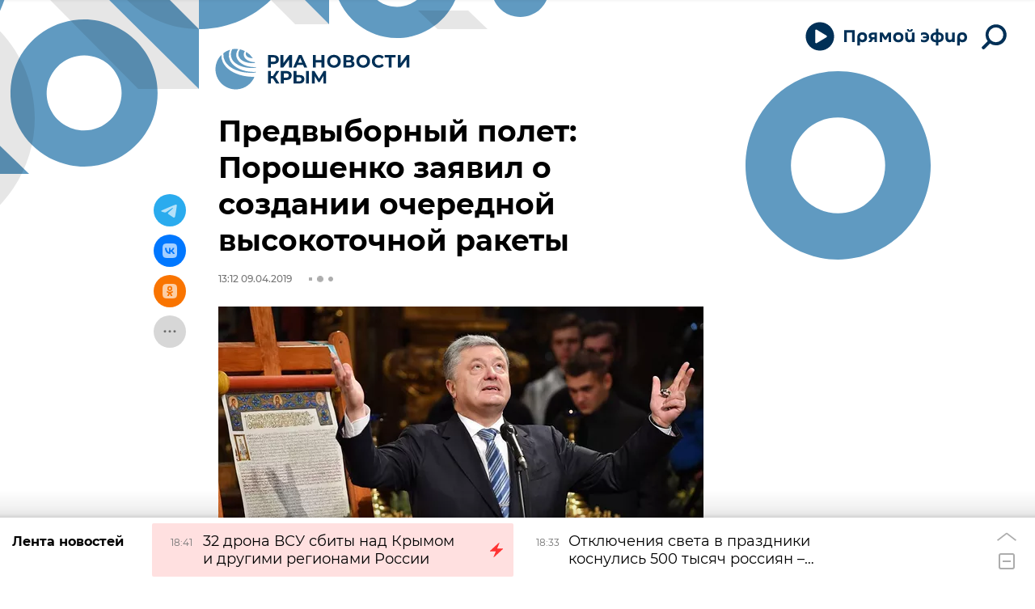

--- FILE ---
content_type: text/html; charset=utf-8
request_url: https://crimea.ria.ru/20190409/1116391804.html?in=t
body_size: 25550
content:
<!DOCTYPE html><html lang="ru"><head prefix="og: http://ogp.me/ns# article: http://ogp.me/ns/article# ya: http://webmaster.yandex.ru/vocabularies/"><meta http-equiv="Content-Type" content="text/html; charset=utf-8"><script type="text/javascript">
                        window.dataLayer = window.dataLayer || [];
                        dataLayer.push({
                        'page_title' : 'Предвыборный полет: Порошенко заявил о создании очередной высокоточной ракеты',
                        'page_path' : '/20190409/1116391804.html',
                        'page_domain' : 'crimea.ria.ru',
                        'page_url' : 'https://crimea.ria.ru/20190409/1116391804.html',
                        'page_tags' : 'В мире, Новости',
                        'page_rubric' : 'В мире',
                        'article_id'  : '1116391804',
                        'article_length' : '0',
                        'page_supertag' : 'Риа Крым'
                        });
                    </script>
            
                <script type="text/javascript">
                    (function() {
                        new Image().src = "//counter.yadro.ru/hit;RS_Total/Riaru_Total?r" +
                            escape(document.referrer) + ((typeof(screen) == "undefined") ? "" :
                                ";s" + screen.width + "*" + screen.height + "*" + (screen.colorDepth ?
                                    screen.colorDepth : screen.pixelDepth)) + ";u" + escape(document.URL) +
                            ";h" + escape(document.title.substring(0, 80)) + ";" + Math.random();
                    })();
                </script>
            
        
            
                <script type="text/javascript">
                    var _tmr = window._tmr || (window._tmr = []);
                    _tmr.push({id: "331653", type: "pageView", start: (new Date()).getTime()});
                    (function (d, w, id) {
                        if (d.getElementById(id)) return;
                        var ts = d.createElement("script");
                        ts.type = "text/javascript";
                        ts.async = true; ts.id = id;
                        ts.src = (d.location.protocol == "https:" ? "https:" : "http:") + "//top-fwz1.mail.ru/js/code.js";
                        var f = function () {
                            var s = d.getElementsByTagName("script")[0];
                            s.parentNode.insertBefore(ts, s);
                        };
                        if (w.opera == "[object Opera]") {
                            d.addEventListener("DOMContentLoaded", f, false);
                        } else {
                            f();
                        }
                    })(document, window, "topmailru-code");
                </script>
                <noscript>
                    <div style="position:absolute;left:-10000px;">
                        <img src="//top-fwz1.mail.ru/counter?id=331653;js=na" style="border:0;" height="1" width="1" alt="Рейтинг@Mail.ru">
                    </div>
                </noscript>
            
        
            
                <!-- Yandex.Metrika counter -->
                <script type="text/javascript" >
                    (function(m,e,t,r,i,k,a){m[i]=m[i]||function(){(m[i].a=m[i].a||[]).push(arguments)};
                    m[i].l=1*new Date();
                    for (var j = 0; j < document.scripts.length; j++) {if (document.scripts[j].src === r) { return; }}
                    k=e.createElement(t),a=e.getElementsByTagName(t)[0],k.async=1,k.src=r,a.parentNode.insertBefore(k,a)})
                    (window, document, "script", "https://mc.yandex.ru/metrika/tag.js", "ym");

                    ym(960630, "init", {
                        clickmap:true,
                        trackLinks:true,
                        accurateTrackBounce:true,
                        webvisor:true
                    });
                </script>
                <noscript><div><img src="https://mc.yandex.ru/watch/960630" style="position:absolute; left:-9999px;" alt="" /></div></noscript>
                <!-- /Yandex.Metrika counter -->
             
        
            
                <!-- Yandex.Metrika counter -->
                <script type="text/javascript" >
                    (function(m,e,t,r,i,k,a){m[i]=m[i]||function(){(m[i].a=m[i].a||[]).push(arguments)};
                    m[i].l=1*new Date();
                    for (var j = 0; j < document.scripts.length; j++) {if (document.scripts[j].src === r) { return; }}
                    k=e.createElement(t),a=e.getElementsByTagName(t)[0],k.async=1,k.src=r,a.parentNode.insertBefore(k,a)})
                    (window, document, "script", "https://mc.yandex.ru/metrika/tag.js", "ym");

                    ym(48341570, "init", {
                        clickmap:true,
                        trackLinks:true,
                        accurateTrackBounce:true
                    });
                </script>
                <noscript><div><img src="https://mc.yandex.ru/watch/48341570" style="position:absolute; left:-9999px;" alt="" /></div></noscript>
                <!-- /Yandex.Metrika counter -->
             
        
            
            <!-- Yandex.Metrika counter -->
                <script type="text/javascript" >
                    (function(m,e,t,r,i,k,a){m[i]=m[i]||function(){(m[i].a=m[i].a||[]).push(arguments)};
                    m[i].l=1*new Date();
                    for (var j = 0; j < document.scripts.length; j++) {if (document.scripts[j].src === r) { return; }}
                    k=e.createElement(t),a=e.getElementsByTagName(t)[0],k.async=1,k.src=r,a.parentNode.insertBefore(k,a)})
                    (window, document, "script", "https://mc.yandex.ru/metrika/tag.js", "ym");

                    ym(29070640, "init", {
                        clickmap:true,
                        trackLinks:true,
                        accurateTrackBounce:true,
                        webvisor:true
                    });
                </script>
                <noscript><div><img src="https://mc.yandex.ru/watch/29070640" style="position:absolute; left:-9999px;" alt="" /></div></noscript>
            <!-- /Yandex.Metrika counter -->
            
        
            
            <!-- tns-counter.ru -->
            <script type="text/javascript">
             (function(win, doc, cb){
              (win[cb] = win[cb] || []).push(function() {
               try {
                tnsCounterRian_ru = new TNS.TnsCounter({
                'account':'rian_ru',
                'tmsec': 'rian_site-new'
                });
               } catch(e){}
              });

              var tnsscript = doc.createElement('script');
              tnsscript.type = 'text/javascript';
              tnsscript.async = true;
              tnsscript.src = ('https:' == doc.location.protocol ? 'https:' : 'http:') +
               '//www.tns-counter.ru/tcounter.js';
              var s = doc.getElementsByTagName('script')[0];
              s.parentNode.insertBefore(tnsscript, s);
             })(window, this.document,'tnscounter_callback');
            </script>
            <noscript>
             <img src="//www.tns-counter.ru/V13a****rian_ru/ru/UTF-8/tmsec=rian_site-new/" width="0" height="0" alt="" />
            </noscript>
            <!--/ tns-counter.ru -->
             
        
            
                <script>
                    ((counterHostname) => {
                        window.MSCounter = {
                            counterHostname: counterHostname
                        };
                        window.mscounterCallbacks = window.mscounterCallbacks || [];
                        window.mscounterCallbacks.push(() => {
                            msCounterExampleCom = new MSCounter.counter({
                                    'account':'rian_ru',
                                    'tmsec': 'rian_ru',
                                    'autohit' : true
                                });
                        });

                        const newScript = document.createElement('script');
                        newScript.async = true;
                        newScript.src = `${counterHostname}/ncc/counter.js`;

                        const referenceNode = document.querySelector('script');
                        if (referenceNode) {
                            referenceNode.parentNode.insertBefore(newScript, referenceNode);
                        } else {
                            document.firstElementChild.appendChild(newScript);
                        }
                    })('https://tns-counter.ru/');
                </script>
            
        <meta charset="utf-8"><meta http-equiv="X-UA-Compatible" content="IE=edge,chrome=1"><title>Предвыборный полет: Порошенко заявил о создании очередной высокоточной ракеты - РИА Новости Крым, 09.04.2019</title><meta name="description" content='Украина создала высокоточную крылатую ракету, способную преодолевать расстояние более 1 тыс км. Об этом в программе "Свобода слова" на телеканале ICTV сообщил... РИА Новости Крым, 09.04.2019'><meta name="analytics:title" content="Предвыборный полет: Порошенко заявил о создании очередной высокоточной ракеты"><meta name="analytics:keyw" content="world, news"><meta name="analytics:rubric" content="В мире"><meta name="analytics:tags" content="В мире, Новости"><meta name="analytics:site_domain" content="crimea.ria.ru"><meta name="analytics:lang" content="rus"><meta name="analytics:article_id" content="1116391804"><meta name="analytics:url" content="https://crimea.ria.ru/20190409/1116391804.html"><meta name="analytics:p_ts" content="1554804736"><meta name="analytics:author" content=""><meta name="analytics:isscroll" content="0"><link rel="author" href="https://crimea.ria.ru/"><meta property="og:url" content="https://crimea.ria.ru/20190409/1116391804.html"><meta property="og:title" content="Предвыборный полет: Порошенко заявил о создании очередной высокоточной ракеты"><meta property="og:description" content='Украина создала высокоточную крылатую ракету, способную преодолевать расстояние более 1 тыс км. Об этом в программе "Свобода слова" на телеканале ICTV сообщил... РИА Новости Крым, 09.04.2019'><meta property="og:type" content="article"><meta property="og:site_name" content="РИА Новости Крым"><meta property="og:locale" content="ru_RU"><meta property="og:image" content="https://cdnn1.img.crimea.ria.ru/img/111603/50/1116035018_0:78:1309:821_2072x0_60_0_0_55e74135c1eb0f593cebc7240f3246d9.jpg.webp"><meta property="og:image:width" content="2072"><meta property="og:image:height" content="1066"><meta name="twitter:card" content="summary_large_image"><meta name="twitter:site" content="@RiaCrimea"><link rel="canonical" href="https://crimea.ria.ru/20190409/1116391804.html"><link rel="alternate" hreflang="ru" href="https://crimea.ria.ru/20190409/1116391804.html"><link rel="alternate" hreflang="x-default" href="https://crimea.ria.ru/20190409/1116391804.html"><link rel="preconnect" href="https://cdnn1.img.crimea.ria.ru/"><link rel="dns-prefetch" href="https://cdnn1.img.crimea.ria.ru/"><link rel="alternate" type="application/rss+xml" href="https://crimea.ria.ru/export/rss2/archive/index.xml"><link rel="preload" as="image" href="" imagesrcset=" 320w,  640w,  1024w,  1280w,  1600w,  1920w"><meta name="robots" content="index, follow, max-image-preview:large"><meta property="article:published_time" content="20190409T1312"><meta property="article:author" content=" "><meta property="article:section" content="Новости"><meta property="article:tag" content="В мире"><meta property="article:tag" content="Новости"><link rel="amphtml" href="https://crimea.ria.ru/amp/20190409/1116391804.html"><meta name="viewport" content="width=device-width, initial-scale=1.0, maximum-scale=1.0, user-scalable=yes"><meta name="HandheldFriendly" content="true"><meta name="MobileOptimzied" content="width"><meta name="referrer" content="always"><meta name="format-detection" content="telephone=no"><meta name="format-detection" content="address=no"><meta name="yandex-verification" content="60b446706b5fd796"><meta name="google-site-verification" content="57DTwe_P8zcteI_1GYjEV5SeWutAwHYtsk-4KOIHvTM"><meta name="google-site-verification" content="OtWwmT7I1Awn_B7mgpoyj2iIaR906Mp_FUopU6DLpVE"><meta name="yandex-verification" content="6e92aa3fa8a4126f"><meta name="apple-itunes-app" content="app-id=1523036476"><meta name="google-play-app" content="app-id=ru.ria.ria"><link rel="apple-touch-icon" sizes="57x57" href="https://cdnn1.img.crimea.ria.ru/i/favicons/apple-touch-icon-57x57.png"><link rel="apple-touch-icon" sizes="60x60" href="https://cdnn1.img.crimea.ria.ru/i/favicons/apple-touch-icon-60x60.png"><link rel="apple-touch-icon" sizes="72x72" href="https://cdnn1.img.crimea.ria.ru/i/favicons/apple-touch-icon-72x72.png"><link rel="apple-touch-icon" sizes="76x76" href="https://cdnn1.img.crimea.ria.ru/i/favicons/apple-touch-icon-76x76.png"><link rel="apple-touch-icon" sizes="114x114" href="https://cdnn1.img.crimea.ria.ru/i/favicons/apple-touch-icon-114x114.png"><link rel="apple-touch-icon" sizes="120x120" href="https://cdnn1.img.crimea.ria.ru/i/favicons/apple-touch-icon-120x120.png"><link rel="apple-touch-icon" sizes="144x144" href="https://cdnn1.img.crimea.ria.ru/i/favicons/apple-touch-icon-144x144.png"><link rel="apple-touch-icon" sizes="152x152" href="https://cdnn1.img.crimea.ria.ru/i/favicons/apple-touch-icon-152x152.png"><link rel="apple-touch-icon" sizes="180x180" href="https://cdnn1.img.crimea.ria.ru/i/favicons/apple-touch-icon-180x180.png"><link rel="icon" type="image/png" href="https://cdnn1.img.crimea.ria.ru/i/favicons/favicon-32x32.png" sizes="32x32"><link rel="icon" type="image/png" href="https://cdnn1.img.crimea.ria.ru/i/favicons/favicon-194x194.png" sizes="194x194"><link rel="icon" type="image/png" href="https://cdnn1.img.crimea.ria.ru/i/favicons/favicon-96x96.png" sizes="96x96"><link rel="icon" type="image/png" href="https://cdnn1.img.crimea.ria.ru/i/favicons/android-chrome-192x192.png" sizes="192x192"><link rel="icon" type="image/png" href="https://cdnn1.img.crimea.ria.ru/i/favicons/favicon-16x16.png" sizes="16x16"><link rel="manifest" href="/i/favicons/manifest.json"><link rel="mask-icon" href="https://cdnn1.img.crimea.ria.ru/i/favicons/safari-pinned-tab.svg" color="#00235a"><link rel="shortcut icon" href="https://cdnn1.img.crimea.ria.ru/i/favicons/favicon.ico"><meta name="apple-mobile-web-app-title" content="Ria.ru"><meta name="application-name" content="Ria.ru"><meta name="theme-color" content="#ffffff"><link rel="preload" href="https://cdnn1.img.crimea.ria.ru/css/fonts/font_montserrat.css?915edd626" as="style" onload="this.onload=null;this.rel='stylesheet'"><link rel="preload" href="https://cdnn1.img.crimea.ria.ru/css/fonts/font_noto_sans.css?96cf18e75" as="style" onload="this.onload=null;this.rel='stylesheet'"><noscript><link rel="stylesheet" type="text/css" href="https://cdnn1.img.crimea.ria.ru/css/fonts/font_montserrat.css?915edd626"><link rel="stylesheet" type="text/css" href="https://cdnn1.img.crimea.ria.ru/css/fonts/font_noto_sans.css?96cf18e75"></noscript><link rel="stylesheet" type="text/css" href="https://cdnn1.img.crimea.ria.ru/css/common.min.css?9b3ffa04b"><link rel="stylesheet" type="text/css" href="https://cdnn1.img.crimea.ria.ru/css/pages/article.min.css?95235bcae"><link rel="stylesheet" type="text/css" href="https://cdnn1.img.crimea.ria.ru/css/print/common_print.min.css?9f7d1515e"><script>var GLOBAL = {}; GLOBAL.www = 'https://crimea.ria.ru'; GLOBAL.cookie_domain = '.crimea.ria.ru'; GLOBAL.adriver = {}; GLOBAL.adriver.sid = "45736"; GLOBAL.adriver.bt = "52"; GLOBAL.csrf_token = ''; GLOBAL.search = {}; GLOBAL.locale = {}; GLOBAL.locale.smartcaptcha = {}; GLOBAL.locale.smartcaptcha.site_key = 'ysc1_nw3ut8cw3eiDv5NG4KI7xS7RcpDTbelATfZvl4cf1ab20035'; GLOBAL.comet = {}; GLOBAL.comet.ticket = "00"; GLOBAL.comet.url = "https://n-ssl.ria.ru/polling"; GLOBAL.comet.ts = "1769010609"; GLOBAL.comet.objects = []; GLOBAL.comet.reduce = ""; GLOBAL.comet.timeouts = {}; GLOBAL.comet.timeouts.try2 = 1000; GLOBAL.comet.timeouts.try3 = 10000; GLOBAL.comet.timeouts.try4 = 30000; GLOBAL.sock = {}; GLOBAL.sock.server = "https://cm.ria.ru/chat"; GLOBAL.project = "crimea"; GLOBAL.partnerstags = "world:news"; GLOBAL.article = GLOBAL.article || {}; GLOBAL.article.id = 1116391804; GLOBAL.article.chat_expired = !!1; GLOBAL.chat = GLOBAL.chat || {}; GLOBAL.chat.show = !!1; GLOBAL.css = {}; GLOBAL.js = {}; GLOBAL.js.videoplayer = "https://cdnn1.img.crimea.ria.ru/min/js/libs/video/videoplayer.min.js?9932d81e7"; GLOBAL.css.riaPartners_banner = "https://cdnn1.img.crimea.ria.ru/css/banners/partners_banner.min.css?99bd31f91"; GLOBAL.css.riaPartners_column = "https://cdnn1.img.crimea.ria.ru/css/banners/partners_column.min.css?953bc6f7a"; GLOBAL.css.riaPartners_mobile = "https://cdnn1.img.crimea.ria.ru/css/banners/partners_mobile.min.css?9fcd4037"; GLOBAL.js.riaPartners = "https://cdnn1.img.crimea.ria.ru/min/js/libs/ria.partners.js?9b5209c4b";</script><script>var endlessScrollFirst = 1116391804; var endlessScrollUrl = '/services/article/infinity/'; var endlessScrollAlgorithm = 'slotter'; var endlessScrollQueue = [1152583161, 'banner', 1152575746, 1152585075, 1152495801, 1152566347, 1152576704, 1152584728, 1152581075, 1152575934, 1152496312, 1152553510, 1152513726, 1152502641, 1152576338];</script><link rel="preconnect" href="https://ads.betweendigital.com" crossorigin="anonymous"></head><body class="body m-crimea m-article-page m-header-brand" id="body" data-const-page-type="article" data-page-type="article" data-page-project="crimea" data-header-sticked-on="1"><script src="https://cdnn1.img.crimea.ria.ru/min/js/jquery/jquery-1.12.4.min.js?96ee03cbd"></script><div class="schema_org" itemscope="itemscope" itemtype="https://schema.org/WebSite"><meta itemprop="name" content="РИА Новости Крым"><meta itemprop="description" content="Крым сегодня: последние новости из Крыма, Симферополя, Севастополя. Оперативная информация о ситуации на Крымском мосту, Запорожской и Херсонской областей."><a itemprop="url" href="https://crimea.ria.ru"> </a><meta itemprop="image" content="https://cdnn1.img.crimea.ria.ru/i/export/crimea/logo.png"></div><ul class="schema_org" itemscope="itemscope" itemtype="http://schema.org/BreadcrumbList"><li itemprop="itemListElement" itemscope="itemscope" itemtype="http://schema.org/ListItem"><meta itemprop="name" content="РИА Новости Крым"><meta itemprop="position" content="1"><meta itemprop="item" content="https://crimea.ria.ru"><a itemprop="url" href="https://crimea.ria.ru"> </a></li><li itemprop="itemListElement" itemscope="itemscope" itemtype="http://schema.org/ListItem"><meta itemprop="name" content="Новости"><meta itemprop="position" content="2"><meta itemprop="item" content="https://crimea.ria.ru/20190409/"><a itemprop="url" href="https://crimea.ria.ru/20190409/"> </a></li><li itemprop="itemListElement" itemscope="itemscope" itemtype="http://schema.org/ListItem"><meta itemprop="name" content="Предвыборный полет: Порошенко заявил о создании очередной высокоточной ракеты"><meta itemprop="position" content="3"><meta itemprop="item" content="https://crimea.ria.ru/20190409/1116391804.html"><a itemprop="url" href="https://crimea.ria.ru/20190409/1116391804.html"> </a></li></ul><script>
            var svg_spirte_files = [

                "https://cdnn1.img.crimea.ria.ru/i/sprites/header_icon/inline.svg?105",
                "https://cdnn1.img.crimea.ria.ru/i/sprites/icon/inline.svg?105",

                
                    "https://cdnn1.img.crimea.ria.ru/i/sprites/logo_10years/inline.svg?105",
                

                "https://cdnn1.img.crimea.ria.ru/i/sprites/white_longread/inline.svg?105",

                "https://cdnn1.img.crimea.ria.ru/i/sprites/logo/inline.svg?105",
                "https://cdnn1.img.crimea.ria.ru/i/sprites/social/inline.svg?105",
                
                    "https://cdnn1.img.crimea.ria.ru/i/brand/graph-mob.svg?105",
                    "https://cdnn1.img.crimea.ria.ru/i/brand/graph-desk.svg?105",
                
                "https://cdnn1.img.crimea.ria.ru/i/sprites/s_icon/inline.svg?105",
                "https://cdnn1.img.crimea.ria.ru/i/sprites/s_social/inline.svg?105"
            ];

            for (var i = 0; i < svg_spirte_files.length; i++) {
                var svg_ajax = new XMLHttpRequest();
                svg_ajax.open("GET", svg_spirte_files[i], true);
                svg_ajax.send();
                svg_ajax.onload = function(e) {
                    var svg_div = document.createElement("div");
                    svg_div.className = 'svg-sprite';
                    svg_div.innerHTML = this.responseText;
                    document.body.insertBefore(svg_div, document.body.childNodes[0]);
                }
            }
            </script><script>
            if ( !window.EVENTSTACK ) window.EVENTSTACK = [];
        </script><script src="https://cdnn1.img.crimea.ria.ru/min/js/libs/banners/adfx.loader.bind.js?978a4bff1"></script><script>
                (window.yaContextCb = window.yaContextCb || []).push(() => {
                    replaceOriginalAdFoxMethods();
                    /* window.Ya.adfoxCode.hbCallbacks = window.Ya.adfoxCode.hbCallbacks || []; */ // это для HB на будущее
                })
            </script><script src="https://yandex.ru/ads/system/context.js" async="true"></script><script src="https://cdnn1.img.crimea.ria.ru/min/js/libs/banners/prebid.min.js?991c5bc75"></script><script>
                window.riaPartners = window.riaPartners || [];
            </script><div class="view-size" id="jsViewSize"></div><div class="page" id="page"><div class="page__width"><aside><div class="banner m-before-header m-not-stub m-article-desktop" data-position="article_desktop_header"><div class="banner__content"></div></div><div class="banner m-before-header m-article-mobile" data-position="article_mobile_header"><div class="banner__content"></div></div></aside></div><aside></aside><div class="page__width"><div class="page__bg"><div class="page__bg-media"></div><div class="alert m-hidden" id="alertAfterRegister"><div class="alert__text">
                Регистрация пройдена успешно! <br>
                Пожалуйста, перейдите по ссылке из письма, отправленного на <span class="m-email"></span></div><div class="alert__btn"><button class="form__btn m-min m-black confirmEmail">Отправить еще раз</button></div></div><div class="header" id="header" data-header-brand="1"><div class="header__height" id="headerHeight"></div><div class="header__bg"></div><div class="header__brand-bg"><div class="header__brand-align"><div class="header__brand-image"><div class="header__brand-image-desk"><svg class="svg-graphic"><use xmlns:xlink="http://www.w3.org/1999/xlink" xlink:href="#graph-desc"></use></svg></div><div class="header__brand-image-mob"><svg class="svg-graphic"><use xmlns:xlink="http://www.w3.org/1999/xlink" xlink:href="#graph-mob"></use></svg></div></div></div></div><div class="header__brand-align"><div class="header__brand-logo"><a class="header__brand-logo-link" href="/" title="РИА Новости Крым"><span class="h"><svg class="svg-icon"><use xmlns:xlink="http://www.w3.org/1999/xlink" xlink:href="#logo-crimea_logo_m"></use></svg></span><span class="hw"><svg class="svg-icon"><use xmlns:xlink="http://www.w3.org/1999/xlink" xlink:href="#logo-crimea_logo_white_m"></use></svg></span></a></div></div><div class="header__brand-menu" data-nosnippet="true"><div class="header__menu"><div class="header-player header__menu-button" title="Прямой эфир"><div class="header-player__btn header__menu-icon-s"><span class="header-player__controls"><span class="header-player__icon m-play"><svg class="svg-icon"><use xmlns:xlink="http://www.w3.org/1999/xlink" xlink:href="#icon-play_invert"></use></svg></span><span class="header-player__icon m-pause"><svg class="svg-icon"><use xmlns:xlink="http://www.w3.org/1999/xlink" xlink:href="#icon-pause_small"></use></svg></span></span><span class="header-player__text"><svg xmlns="http://www.w3.org/2000/svg" class="svg-icon" width="153" height="22" viewBox="0 0 153 22" fill="none"><path d="M0.89 2.3V17H4.229V5.24H10.655V17H13.994V2.3H0.89ZM26.1469 11.162C26.1469 13.052 25.1179 14.249 23.3959 14.249C21.6949 14.249 20.4769 13.031 20.4769 11.099C20.4769 9.146 21.5899 7.928 23.3959 7.928C25.1179 7.928 26.1469 9.167 26.1469 11.162ZM20.4979 17.252C20.4979 16.916 20.4979 16.538 20.4979 16.181C21.2539 16.811 22.4089 17.21 23.6269 17.21C27.1339 17.21 29.3809 14.984 29.3809 11.12C29.3809 7.403 27.1759 4.946 23.4799 4.946C19.9939 4.946 17.2429 6.878 17.2429 11.162V21.2H20.4979V17.252ZM38.4459 11.015H36.5139C35.1909 11.015 34.4139 10.49 34.4139 9.44C34.4139 8.327 35.2749 7.865 36.6399 7.865H38.4459V11.015ZM38.4459 13.598V17H41.5329V5.24C40.5459 5.219 38.0259 5.177 36.7239 5.177C33.1119 5.177 31.2639 6.626 31.2639 9.461C31.2639 11.309 32.2299 12.506 33.6789 13.073L30.8019 17H34.4769L36.7659 13.598H38.4459ZM51.0268 14.354H52.8538L55.9828 9.23V17H59.0908V5.24H55.2688L51.9928 10.826L48.6748 5.24H44.8948V17H47.8978V9.209L51.0268 14.354ZM74.3775 11.078C74.3775 7.067 71.4585 4.946 67.9725 4.946C64.4865 4.946 61.5675 7.067 61.5675 11.099C61.5675 15.257 64.4865 17.294 67.9725 17.294C71.4585 17.294 74.3775 15.152 74.3775 11.078ZM71.1435 11.078C71.1435 13.241 69.6525 14.375 67.9725 14.375C66.2505 14.375 64.8015 13.22 64.8015 11.099C64.8015 8.957 66.2715 7.865 67.9725 7.865C69.6525 7.865 71.1435 8.894 71.1435 11.078ZM82.39 4.358C84.364 4.358 85.771 3.434 85.771 1.523C85.771 1.355 85.75 1.103 85.729 0.977H83.461V1.292C83.461 2.027 83.146 2.615 82.285 2.615C81.424 2.615 81.109 2.027 81.109 1.292V0.977H78.841C78.82 1.103 78.799 1.355 78.799 1.523C78.799 3.434 80.206 4.358 82.18 4.358H82.39ZM84.868 16.475V17H88.039V5.24H84.784V11.225C84.784 13.262 83.881 14.228 82.222 14.228C80.605 14.228 79.786 13.346 79.786 11.309V5.24H76.531V11.561C76.531 14.984 78.022 17.21 81.382 17.21C82.978 17.21 84.217 16.664 84.868 15.803V16.475ZM99.8906 17.294C103.797 17.294 106.128 14.774 106.128 11.057C106.128 7.214 103.482 4.946 99.8486 4.946C98.2316 4.946 96.8246 5.387 96.0476 5.849V8.831C96.8666 8.285 98.0426 7.718 99.5126 7.718C101.298 7.718 102.579 8.495 103.041 9.902H98.5046V12.317H103.041C102.642 13.766 101.424 14.522 99.6596 14.522C98.1686 14.522 96.8876 14.018 96.0266 13.409V16.412C96.8456 16.874 98.2316 17.294 99.8906 17.294ZM117.493 5.009V0.619999H114.448V5.009C110.227 5.24 107.833 7.319 107.833 11.036V11.162C107.833 14.984 110.227 17 114.448 17.231V21.2H117.493V17.231C121.714 17 124.108 14.9 124.108 11.162V11.036C124.108 7.298 121.693 5.24 117.493 5.009ZM117.472 7.802C119.677 7.886 121.021 8.915 121.021 11.12C121.021 13.325 119.677 14.312 117.472 14.438V7.802ZM114.469 14.438C112.264 14.312 110.92 13.325 110.92 11.12C110.92 8.915 112.264 7.886 114.469 7.802V14.438ZM134.599 16.475V17H137.77V5.24H134.515V11.225C134.515 13.262 133.612 14.228 131.953 14.228C130.336 14.228 129.517 13.346 129.517 11.309V5.24H126.262V11.561C126.262 14.984 127.753 17.21 131.113 17.21C132.709 17.21 133.948 16.664 134.599 15.803V16.475ZM149.727 11.162C149.727 13.052 148.698 14.249 146.976 14.249C145.275 14.249 144.057 13.031 144.057 11.099C144.057 9.146 145.17 7.928 146.976 7.928C148.698 7.928 149.727 9.167 149.727 11.162ZM144.078 17.252C144.078 16.916 144.078 16.538 144.078 16.181C144.834 16.811 145.989 17.21 147.207 17.21C150.714 17.21 152.961 14.984 152.961 11.12C152.961 7.403 150.756 4.946 147.06 4.946C143.574 4.946 140.823 6.878 140.823 11.162V21.2H144.078V17.252Z"></path></svg></span></div><audio src="https://nfw.ria.ru/flv/audio.aspx?ID=33181232&amp;type=MP3" class="header-player-stream"></audio></div><a class="header__menu-button header__menu-search" data-modal-open="search"><span class="header__menu-icon-l"><svg class="svg-icon"><use xmlns:xlink="http://www.w3.org/1999/xlink" xlink:href="#header_icon-searchL"></use></svg></span><span class="header__menu-icon-s"><svg class="svg-icon"><use xmlns:xlink="http://www.w3.org/1999/xlink" xlink:href="#header_icon-searchS"></use></svg></span></a></div></div><div class="header__position"><div class="page__width"><div class="header__sticked" id="headerSticked"><div class="header__sticked-logo"><div class="header__sticked-logo-img m-crimea"><svg class="svg-icon"><use xmlns:xlink="http://www.w3.org/1999/xlink" xlink:href="#logo-crimea_logo_m"></use></svg></div><a class="header__sticked-link-home" href="/" title="Главная страница сайта crimea"></a></div><div class="share m-header" data-nosnippet="true" data-id="1116391804" data-url="https://crimea.ria.ru/20190409/1116391804.html" data-title="Предвыборный полет: Порошенко заявил о создании очередной высокоточной ракеты"></div><div class="header__menu"><div class="header-player header__menu-button" title="Прямой эфир"><div class="header-player__btn header__menu-icon-s"><span class="header-player__controls"><span class="header-player__icon m-play"><svg class="svg-icon"><use xmlns:xlink="http://www.w3.org/1999/xlink" xlink:href="#icon-play_invert"></use></svg></span><span class="header-player__icon m-pause"><svg class="svg-icon"><use xmlns:xlink="http://www.w3.org/1999/xlink" xlink:href="#icon-pause_small"></use></svg></span></span><span class="header-player__text"><svg xmlns="http://www.w3.org/2000/svg" class="svg-icon" width="153" height="22" viewBox="0 0 153 22" fill="none"><path d="M0.89 2.3V17H4.229V5.24H10.655V17H13.994V2.3H0.89ZM26.1469 11.162C26.1469 13.052 25.1179 14.249 23.3959 14.249C21.6949 14.249 20.4769 13.031 20.4769 11.099C20.4769 9.146 21.5899 7.928 23.3959 7.928C25.1179 7.928 26.1469 9.167 26.1469 11.162ZM20.4979 17.252C20.4979 16.916 20.4979 16.538 20.4979 16.181C21.2539 16.811 22.4089 17.21 23.6269 17.21C27.1339 17.21 29.3809 14.984 29.3809 11.12C29.3809 7.403 27.1759 4.946 23.4799 4.946C19.9939 4.946 17.2429 6.878 17.2429 11.162V21.2H20.4979V17.252ZM38.4459 11.015H36.5139C35.1909 11.015 34.4139 10.49 34.4139 9.44C34.4139 8.327 35.2749 7.865 36.6399 7.865H38.4459V11.015ZM38.4459 13.598V17H41.5329V5.24C40.5459 5.219 38.0259 5.177 36.7239 5.177C33.1119 5.177 31.2639 6.626 31.2639 9.461C31.2639 11.309 32.2299 12.506 33.6789 13.073L30.8019 17H34.4769L36.7659 13.598H38.4459ZM51.0268 14.354H52.8538L55.9828 9.23V17H59.0908V5.24H55.2688L51.9928 10.826L48.6748 5.24H44.8948V17H47.8978V9.209L51.0268 14.354ZM74.3775 11.078C74.3775 7.067 71.4585 4.946 67.9725 4.946C64.4865 4.946 61.5675 7.067 61.5675 11.099C61.5675 15.257 64.4865 17.294 67.9725 17.294C71.4585 17.294 74.3775 15.152 74.3775 11.078ZM71.1435 11.078C71.1435 13.241 69.6525 14.375 67.9725 14.375C66.2505 14.375 64.8015 13.22 64.8015 11.099C64.8015 8.957 66.2715 7.865 67.9725 7.865C69.6525 7.865 71.1435 8.894 71.1435 11.078ZM82.39 4.358C84.364 4.358 85.771 3.434 85.771 1.523C85.771 1.355 85.75 1.103 85.729 0.977H83.461V1.292C83.461 2.027 83.146 2.615 82.285 2.615C81.424 2.615 81.109 2.027 81.109 1.292V0.977H78.841C78.82 1.103 78.799 1.355 78.799 1.523C78.799 3.434 80.206 4.358 82.18 4.358H82.39ZM84.868 16.475V17H88.039V5.24H84.784V11.225C84.784 13.262 83.881 14.228 82.222 14.228C80.605 14.228 79.786 13.346 79.786 11.309V5.24H76.531V11.561C76.531 14.984 78.022 17.21 81.382 17.21C82.978 17.21 84.217 16.664 84.868 15.803V16.475ZM99.8906 17.294C103.797 17.294 106.128 14.774 106.128 11.057C106.128 7.214 103.482 4.946 99.8486 4.946C98.2316 4.946 96.8246 5.387 96.0476 5.849V8.831C96.8666 8.285 98.0426 7.718 99.5126 7.718C101.298 7.718 102.579 8.495 103.041 9.902H98.5046V12.317H103.041C102.642 13.766 101.424 14.522 99.6596 14.522C98.1686 14.522 96.8876 14.018 96.0266 13.409V16.412C96.8456 16.874 98.2316 17.294 99.8906 17.294ZM117.493 5.009V0.619999H114.448V5.009C110.227 5.24 107.833 7.319 107.833 11.036V11.162C107.833 14.984 110.227 17 114.448 17.231V21.2H117.493V17.231C121.714 17 124.108 14.9 124.108 11.162V11.036C124.108 7.298 121.693 5.24 117.493 5.009ZM117.472 7.802C119.677 7.886 121.021 8.915 121.021 11.12C121.021 13.325 119.677 14.312 117.472 14.438V7.802ZM114.469 14.438C112.264 14.312 110.92 13.325 110.92 11.12C110.92 8.915 112.264 7.886 114.469 7.802V14.438ZM134.599 16.475V17H137.77V5.24H134.515V11.225C134.515 13.262 133.612 14.228 131.953 14.228C130.336 14.228 129.517 13.346 129.517 11.309V5.24H126.262V11.561C126.262 14.984 127.753 17.21 131.113 17.21C132.709 17.21 133.948 16.664 134.599 15.803V16.475ZM149.727 11.162C149.727 13.052 148.698 14.249 146.976 14.249C145.275 14.249 144.057 13.031 144.057 11.099C144.057 9.146 145.17 7.928 146.976 7.928C148.698 7.928 149.727 9.167 149.727 11.162ZM144.078 17.252C144.078 16.916 144.078 16.538 144.078 16.181C144.834 16.811 145.989 17.21 147.207 17.21C150.714 17.21 152.961 14.984 152.961 11.12C152.961 7.403 150.756 4.946 147.06 4.946C143.574 4.946 140.823 6.878 140.823 11.162V21.2H144.078V17.252Z"></path></svg></span></div><audio src="https://nfw.ria.ru/flv/audio.aspx?ID=33181232&amp;type=MP3" class="header-player-stream"></audio></div><a class="header__menu-button header__menu-search" data-modal-open="search"><span class="header__menu-icon-l"><svg class="svg-icon"><use xmlns:xlink="http://www.w3.org/1999/xlink" xlink:href="#header_icon-searchL"></use></svg></span><span class="header__menu-icon-s"><svg class="svg-icon"><use xmlns:xlink="http://www.w3.org/1999/xlink" xlink:href="#header_icon-searchS"></use></svg></span></a></div></div></div></div></div><div class="content" id="content"><div class="endless" id="endless"><div class="endless__item " data-supertag="0" data-remove-fat="0" data-advertisement-project="0" data-remove-advertisement="0" data-id="1116391804" data-date="20190409" data-endless="1" data-domain="crimea.ria.ru" data-project="crimea" data-url="/20190409/1116391804.html" data-full-url="https://crimea.ria.ru/20190409/1116391804.html" data-title="Предвыборный полет: Порошенко заявил о создании очередной высокоточной ракеты" data-published="2019-04-09T13:12" data-text-length="0" data-keywords="в мире, новости" data-author=" " data-author-korr="" data-analytics-keyw="world, news" data-analytics-rubric="В мире" data-analytics-tags="В мире, Новости" data-article-show="" data-pts="1554804736" data-article-type="article" data-is-scroll="0" data-head-title="Предвыборный полет: Порошенко заявил о создании очередной высокоточной ракеты - РИА Новости Крым, 09.04.2019"><div class="endless__item-content page__width"><div class="layout-article"><div class="layout-article__over"><div class="layout-article__main"><div class="article m-article m-crimea" data-article-id="1116391804"><div class="layout-article__600-align"><div class="article__meta" itemscope="" itemtype="https://schema.org/Article"><div itemprop="mainEntityOfPage">https://crimea.ria.ru/20190409/1116391804.html</div><a itemprop="url" href="/20190409/1116391804.html"> </a><div itemprop="headline">Предвыборный полет: Порошенко заявил о создании очередной высокоточной ракеты</div><div itemprop="alternativeHeadline">Предвыборный полет: Порошенко заявил о создании очередной высокоточной ракеты - РИА Новости Крым, 09.04.2019</div><div itemprop="name">Предвыборный полет: Порошенко заявил о создании очередной высокоточной ракеты</div><div itemprop="description">Украина создала высокоточную крылатую ракету, способную преодолевать расстояние более 1 тыс км. Об этом в программе "Свобода слова" на телеканале ICTV сообщил... РИА Новости Крым, 09.04.2019</div><div itemprop="datePublished">2019-04-09T13:12</div><div itemprop="dateCreated">2019-04-09T13:12</div><div itemprop="dateModified">2019-04-09T13:12</div><div itemprop="speakable" itemscope="" itemtype="https://schema.org/SpeakableSpecification"><div itemprop="xpath">/html/head/meta[@name='og:title']/@content</div><div itemprop="xpath">/html/head/meta[@name='og:description']/@content</div></div><div itemprop="associatedMedia">https://cdnn1.img.crimea.ria.ru/img/111603/50/1116035018_0:78:1309:821_2072x0_60_0_0_55e74135c1eb0f593cebc7240f3246d9.jpg.webp</div><div itemprop="copyrightHolder" itemscope="" itemtype="http://schema.org/Organization"><div itemprop="name">РИА Новости Крым</div><a itemprop="url" href="https://crimea.ria.ru/"> </a><div itemprop="address" itemscope="" itemtype="http://schema.org/PostalAddress"><meta itemprop="streetAddress" content="Зубовский бульвар, 4"><meta itemprop="postalCode" content="119021"><meta itemprop="addressLocality" content="Москва"><meta itemprop="addressRegion" content="Москва"><div itemprop="addressCountry" itemscope="" itemtype="https://schema.org/Country"><meta itemprop="name" content="Россия"></div></div><div itemprop="aggregateRating" itemscope="itemscope" itemtype="https://schema.org/AggregateRating"><div itemprop="worstRating">1</div><div itemprop="bestRating">5</div><div itemprop="ratingValue">4.7</div><div itemprop="ratingCount">96</div></div><div itemprop="email">news.crimea@rian.ru</div><div itemprop="telephone">7 495 645-6601</div><div itemprop="legalName">ФГУП МИА «Россия сегодня»</div><div itemprop="award">https://xn--c1acbl2abdlkab1og.xn--p1ai/awards/</div><a itemprop="sameAs" href="https://ru.wikipedia.org/wiki/%D0%A0%D0%98%D0%90_%D0%9D%D0%BE%D0%B2%D0%BE%D1%81%D1%82%D0%B8"> </a><a itemprop="sameAs" href="https://twitter.com/RiaCrimea"> </a><a itemprop="sameAs" href="https://vk.ru/ria_crimea"> </a><a itemprop="sameAs" href="https://ok.ru/group/54105083543715"> </a><a itemprop="sameAs" href="https://www.youtube.com/channel/UCg2GP90HT4MIPhaY6ehUOqg"> </a><a itemprop="sameAs" href="https://zen.yandex.ru/crimea.ria.ru"> </a><a itemprop="sameAs" href="https://t.me/rian_crimea"> </a><a itemprop="sameAs" href="https://yandex.ru/maps/org/rossiya_segodnya/1061985604/?ll=37.590466%2C55.737481&amp;z=14"> </a><a itemprop="sameAs" href="https://www.google.com/maps/place/%D0%A0%D0%98%D0%90+%D0%9D%D0%BE%D0%B2%D0%BE%D1%81%D1%82%D0%B8/@55.7374019,37.5881028,17z/data=!3m1!4b1!4m5!3m4!1s0x46b54ba5ecf15a7f:0x2b9d63d783e6e919!8m2!3d55.7374019!4d37.5902915"> </a><a itemprop="sameAs" href="https://news.google.com/publications/CAAqBwgKMIzgggswzuaNAw"> </a><div itemprop="logo" itemscope="" itemtype="https://schema.org/ImageObject"><a itemprop="url" href="https://cdnn1.img.crimea.ria.ru/i/schema_org/crimea_logo.png"> </a><a itemprop="contentUrl" href="https://cdnn1.img.crimea.ria.ru/i/schema_org/crimea_logo.png"> </a><div itemprop="width">353</div><div itemprop="height">60</div></div></div><div itemprop="copyrightYear">2019</div><div itemprop="creator" itemscope="" itemtype="http://schema.org/Organization"><div itemprop="name">РИА Новости Крым</div><a itemprop="url" href="https://crimea.ria.ru/"> </a><div itemprop="address" itemscope="" itemtype="http://schema.org/PostalAddress"><meta itemprop="streetAddress" content="Зубовский бульвар, 4"><meta itemprop="postalCode" content="119021"><meta itemprop="addressLocality" content="Москва"><meta itemprop="addressRegion" content="Москва"><div itemprop="addressCountry" itemscope="" itemtype="https://schema.org/Country"><meta itemprop="name" content="Россия"></div></div><div itemprop="aggregateRating" itemscope="itemscope" itemtype="https://schema.org/AggregateRating"><div itemprop="worstRating">1</div><div itemprop="bestRating">5</div><div itemprop="ratingValue">4.7</div><div itemprop="ratingCount">96</div></div><div itemprop="email">news.crimea@rian.ru</div><div itemprop="telephone">7 495 645-6601</div><div itemprop="legalName">ФГУП МИА «Россия сегодня»</div><div itemprop="award">https://xn--c1acbl2abdlkab1og.xn--p1ai/awards/</div><a itemprop="sameAs" href="https://ru.wikipedia.org/wiki/%D0%A0%D0%98%D0%90_%D0%9D%D0%BE%D0%B2%D0%BE%D1%81%D1%82%D0%B8"> </a><a itemprop="sameAs" href="https://twitter.com/RiaCrimea"> </a><a itemprop="sameAs" href="https://vk.ru/ria_crimea"> </a><a itemprop="sameAs" href="https://ok.ru/group/54105083543715"> </a><a itemprop="sameAs" href="https://www.youtube.com/channel/UCg2GP90HT4MIPhaY6ehUOqg"> </a><a itemprop="sameAs" href="https://zen.yandex.ru/crimea.ria.ru"> </a><a itemprop="sameAs" href="https://t.me/rian_crimea"> </a><a itemprop="sameAs" href="https://yandex.ru/maps/org/rossiya_segodnya/1061985604/?ll=37.590466%2C55.737481&amp;z=14"> </a><a itemprop="sameAs" href="https://www.google.com/maps/place/%D0%A0%D0%98%D0%90+%D0%9D%D0%BE%D0%B2%D0%BE%D1%81%D1%82%D0%B8/@55.7374019,37.5881028,17z/data=!3m1!4b1!4m5!3m4!1s0x46b54ba5ecf15a7f:0x2b9d63d783e6e919!8m2!3d55.7374019!4d37.5902915"> </a><a itemprop="sameAs" href="https://news.google.com/publications/CAAqBwgKMIzgggswzuaNAw"> </a><div itemprop="logo" itemscope="" itemtype="https://schema.org/ImageObject"><a itemprop="url" href="https://cdnn1.img.crimea.ria.ru/i/schema_org/crimea_logo.png"> </a><a itemprop="contentUrl" href="https://cdnn1.img.crimea.ria.ru/i/schema_org/crimea_logo.png"> </a><div itemprop="width">353</div><div itemprop="height">60</div></div></div><a itemprop="discussionUrl" href="https://crimea.ria.ru/20190409/1116391804.html?chat_room_id=1116391804"> </a><div itemprop="genre">Новости</div><div itemprop="inLanguage">ru-RU</div><div itemprop="license">https://crimea.ria.ru/docs/about/copyright.html</div><div itemprop="publishingPrinciples">https://xn--c1acbl2abdlkab1og.xn--p1ai/</div><div itemprop="sourceOrganization" itemscope="" itemtype="http://schema.org/Organization"><div itemprop="name">РИА Новости Крым</div><a itemprop="url" href="https://crimea.ria.ru/"> </a><div itemprop="address" itemscope="" itemtype="http://schema.org/PostalAddress"><meta itemprop="streetAddress" content="Зубовский бульвар, 4"><meta itemprop="postalCode" content="119021"><meta itemprop="addressLocality" content="Москва"><meta itemprop="addressRegion" content="Москва"><div itemprop="addressCountry" itemscope="" itemtype="https://schema.org/Country"><meta itemprop="name" content="Россия"></div></div><div itemprop="aggregateRating" itemscope="itemscope" itemtype="https://schema.org/AggregateRating"><div itemprop="worstRating">1</div><div itemprop="bestRating">5</div><div itemprop="ratingValue">4.7</div><div itemprop="ratingCount">96</div></div><div itemprop="email">news.crimea@rian.ru</div><div itemprop="telephone">7 495 645-6601</div><div itemprop="legalName">ФГУП МИА «Россия сегодня»</div><div itemprop="award">https://xn--c1acbl2abdlkab1og.xn--p1ai/awards/</div><a itemprop="sameAs" href="https://ru.wikipedia.org/wiki/%D0%A0%D0%98%D0%90_%D0%9D%D0%BE%D0%B2%D0%BE%D1%81%D1%82%D0%B8"> </a><a itemprop="sameAs" href="https://twitter.com/RiaCrimea"> </a><a itemprop="sameAs" href="https://vk.ru/ria_crimea"> </a><a itemprop="sameAs" href="https://ok.ru/group/54105083543715"> </a><a itemprop="sameAs" href="https://www.youtube.com/channel/UCg2GP90HT4MIPhaY6ehUOqg"> </a><a itemprop="sameAs" href="https://zen.yandex.ru/crimea.ria.ru"> </a><a itemprop="sameAs" href="https://t.me/rian_crimea"> </a><a itemprop="sameAs" href="https://yandex.ru/maps/org/rossiya_segodnya/1061985604/?ll=37.590466%2C55.737481&amp;z=14"> </a><a itemprop="sameAs" href="https://www.google.com/maps/place/%D0%A0%D0%98%D0%90+%D0%9D%D0%BE%D0%B2%D0%BE%D1%81%D1%82%D0%B8/@55.7374019,37.5881028,17z/data=!3m1!4b1!4m5!3m4!1s0x46b54ba5ecf15a7f:0x2b9d63d783e6e919!8m2!3d55.7374019!4d37.5902915"> </a><a itemprop="sameAs" href="https://news.google.com/publications/CAAqBwgKMIzgggswzuaNAw"> </a><div itemprop="logo" itemscope="" itemtype="https://schema.org/ImageObject"><a itemprop="url" href="https://cdnn1.img.crimea.ria.ru/i/schema_org/crimea_logo.png"> </a><a itemprop="contentUrl" href="https://cdnn1.img.crimea.ria.ru/i/schema_org/crimea_logo.png"> </a><div itemprop="width">353</div><div itemprop="height">60</div></div></div><a itemprop="image" href="https://cdnn1.img.crimea.ria.ru/img/111603/50/1116035018_0:78:1309:821_2072x0_60_0_0_55e74135c1eb0f593cebc7240f3246d9.jpg.webp"></a><a itemprop="thumbnailUrl" href="https://cdnn1.img.crimea.ria.ru/img/111603/50/1116035018_0:78:1309:821_2072x0_60_0_0_55e74135c1eb0f593cebc7240f3246d9.jpg.webp"></a><div itemprop="publisher" itemscope="" itemtype="http://schema.org/Organization"><div itemprop="name">РИА Новости Крым</div><a itemprop="url" href="https://crimea.ria.ru/"> </a><div itemprop="address" itemscope="" itemtype="http://schema.org/PostalAddress"><meta itemprop="streetAddress" content="Зубовский бульвар, 4"><meta itemprop="postalCode" content="119021"><meta itemprop="addressLocality" content="Москва"><meta itemprop="addressRegion" content="Москва"><div itemprop="addressCountry" itemscope="" itemtype="https://schema.org/Country"><meta itemprop="name" content="Россия"></div></div><div itemprop="aggregateRating" itemscope="itemscope" itemtype="https://schema.org/AggregateRating"><div itemprop="worstRating">1</div><div itemprop="bestRating">5</div><div itemprop="ratingValue">4.7</div><div itemprop="ratingCount">96</div></div><div itemprop="email">news.crimea@rian.ru</div><div itemprop="telephone">7 495 645-6601</div><div itemprop="legalName">ФГУП МИА «Россия сегодня»</div><div itemprop="award">https://xn--c1acbl2abdlkab1og.xn--p1ai/awards/</div><a itemprop="sameAs" href="https://ru.wikipedia.org/wiki/%D0%A0%D0%98%D0%90_%D0%9D%D0%BE%D0%B2%D0%BE%D1%81%D1%82%D0%B8"> </a><a itemprop="sameAs" href="https://twitter.com/RiaCrimea"> </a><a itemprop="sameAs" href="https://vk.ru/ria_crimea"> </a><a itemprop="sameAs" href="https://ok.ru/group/54105083543715"> </a><a itemprop="sameAs" href="https://www.youtube.com/channel/UCg2GP90HT4MIPhaY6ehUOqg"> </a><a itemprop="sameAs" href="https://zen.yandex.ru/crimea.ria.ru"> </a><a itemprop="sameAs" href="https://t.me/rian_crimea"> </a><a itemprop="sameAs" href="https://yandex.ru/maps/org/rossiya_segodnya/1061985604/?ll=37.590466%2C55.737481&amp;z=14"> </a><a itemprop="sameAs" href="https://www.google.com/maps/place/%D0%A0%D0%98%D0%90+%D0%9D%D0%BE%D0%B2%D0%BE%D1%81%D1%82%D0%B8/@55.7374019,37.5881028,17z/data=!3m1!4b1!4m5!3m4!1s0x46b54ba5ecf15a7f:0x2b9d63d783e6e919!8m2!3d55.7374019!4d37.5902915"> </a><a itemprop="sameAs" href="https://news.google.com/publications/CAAqBwgKMIzgggswzuaNAw"> </a><div itemprop="logo" itemscope="" itemtype="https://schema.org/ImageObject"><a itemprop="url" href="https://cdnn1.img.crimea.ria.ru/i/schema_org/crimea_logo.png"> </a><a itemprop="contentUrl" href="https://cdnn1.img.crimea.ria.ru/i/schema_org/crimea_logo.png"> </a><div itemprop="width">353</div><div itemprop="height">60</div></div></div><div itemprop="author" itemscope="" itemtype="http://schema.org/Organization"><div itemprop="name">РИА Новости Крым</div><a itemprop="url" href="https://crimea.ria.ru/"> </a><div itemprop="address" itemscope="" itemtype="http://schema.org/PostalAddress"><meta itemprop="streetAddress" content="Зубовский бульвар, 4"><meta itemprop="postalCode" content="119021"><meta itemprop="addressLocality" content="Москва"><meta itemprop="addressRegion" content="Москва"><div itemprop="addressCountry" itemscope="" itemtype="https://schema.org/Country"><meta itemprop="name" content="Россия"></div></div><div itemprop="aggregateRating" itemscope="itemscope" itemtype="https://schema.org/AggregateRating"><div itemprop="worstRating">1</div><div itemprop="bestRating">5</div><div itemprop="ratingValue">4.7</div><div itemprop="ratingCount">96</div></div><div itemprop="email">news.crimea@rian.ru</div><div itemprop="telephone">7 495 645-6601</div><div itemprop="legalName">ФГУП МИА «Россия сегодня»</div><div itemprop="award">https://xn--c1acbl2abdlkab1og.xn--p1ai/awards/</div><a itemprop="sameAs" href="https://ru.wikipedia.org/wiki/%D0%A0%D0%98%D0%90_%D0%9D%D0%BE%D0%B2%D0%BE%D1%81%D1%82%D0%B8"> </a><a itemprop="sameAs" href="https://twitter.com/RiaCrimea"> </a><a itemprop="sameAs" href="https://vk.ru/ria_crimea"> </a><a itemprop="sameAs" href="https://ok.ru/group/54105083543715"> </a><a itemprop="sameAs" href="https://www.youtube.com/channel/UCg2GP90HT4MIPhaY6ehUOqg"> </a><a itemprop="sameAs" href="https://zen.yandex.ru/crimea.ria.ru"> </a><a itemprop="sameAs" href="https://t.me/rian_crimea"> </a><a itemprop="sameAs" href="https://yandex.ru/maps/org/rossiya_segodnya/1061985604/?ll=37.590466%2C55.737481&amp;z=14"> </a><a itemprop="sameAs" href="https://www.google.com/maps/place/%D0%A0%D0%98%D0%90+%D0%9D%D0%BE%D0%B2%D0%BE%D1%81%D1%82%D0%B8/@55.7374019,37.5881028,17z/data=!3m1!4b1!4m5!3m4!1s0x46b54ba5ecf15a7f:0x2b9d63d783e6e919!8m2!3d55.7374019!4d37.5902915"> </a><a itemprop="sameAs" href="https://news.google.com/publications/CAAqBwgKMIzgggswzuaNAw"> </a><div itemprop="logo" itemscope="" itemtype="https://schema.org/ImageObject"><a itemprop="url" href="https://cdnn1.img.crimea.ria.ru/i/schema_org/crimea_logo.png"> </a><a itemprop="contentUrl" href="https://cdnn1.img.crimea.ria.ru/i/schema_org/crimea_logo.png"> </a><div itemprop="width">353</div><div itemprop="height">60</div></div></div><div itemprop="keywords">в мире, новости</div></div><div class="article__header"><h1 class="article__title">Предвыборный полет: Порошенко заявил о создании очередной высокоточной ракеты</h1><div class="article__info" data-nosnippet="true"><div class="article__info-date"><a href="/20190409/">13:12 09.04.2019</a></div><div class="article__info-statistic"><div class="dot-loader m-grey"><span> </span></div></div></div><div class="article__announce"><div class="media" data-media-tipe="s640x363"><div class="media__size"><div class="photoview__open" data-photoview-group="1116391804" data-photoview-src="https://cdnn1.img.crimea.ria.ru/img/111603/50/1116035018_0:0:1309:900_1440x900_80_0_1_15b3aca61bdc24f506d82374edd1949a.jpg.webp?source-sid=" data-photoview-image-id="1116035017" data-photoview-sharelink="https://crimea.ria.ru/20190409/1116391804.html?share-img=1116035017" data-photoview-shareid=""><noindex><div class="photoview__open-info"><span class="photoview__copyright">© Sergei Supinsky</span><span class="photoview__ext-link"></span><span class="photoview__desc-text">Президент Украины Петр Порошенко выступает перед томосом</span></div></noindex><img media-type="s640x363" data-crop-ratio="0.567608861726509" data-crop-width="600" data-crop-height="341" data-source-sid="" alt="Президент Украины Петр Порошенко выступает перед томосом" title="Президент Украины Петр Порошенко выступает перед томосом" class="" src="https://cdnn1.img.crimea.ria.ru/img/111603/50/1116035018_0:78:1309:821_600x0_80_0_0_269a6e9cfd37c4e78c726f1ff0459be5.jpg.webp"></div></div><div class="media__copyright " data-nosnippet="true"><div class="media__copyright-item m-copyright">© Sergei Supinsky</div></div></div></div><div class="article__aggr" data-visiblepush="no" data-nosnippet="true"><span class="article__aggr-txt">Читать в</span><div class="article__aggr-list"><a class="article__aggr-item m-max" href="https://max.ru/riacrimea" title="Max"><i><svg class="svg-icon"><use xmlns:xlink="http://www.w3.org/1999/xlink" xlink:href="#social-max"></use></svg></i><span>Max</span></a><a class="article__aggr-item m-dzen" href="https://dzen.ru/crimea.ria.ru?invite=1" title="Дзен"><i><svg class="svg-icon"><use xmlns:xlink="http://www.w3.org/1999/xlink" xlink:href="#social-zen"></use></svg></i><span>Дзен</span></a><a class="article__aggr-item m-tg" href="https://t.me/rian_crimea" title="Telegram Новости"><i><svg class="svg-icon"><use xmlns:xlink="http://www.w3.org/1999/xlink" xlink:href="#social-telegram_round"></use></svg></i><span>Telegram</span></a></div></div></div><div class="article__body js-mediator-article mia-analytics"><div class="article__block" data-type="text"><div class="article__text"><p><strong>СИМФЕРОПОЛЬ, 9 апр&nbsp;&mdash; РИА Новости Крым.</strong> Украина создала высокоточную крылатую ракету, способную преодолевать расстояние более 1 тыс км. Об этом в&nbsp;программе "Свобода слова" на&nbsp;телеканале <a rel="nofollow" href=" https://www.youtube.com/watch?v=XlGWNAvPFDU" target="_blank">ICTV</a> сообщил президент страны Петр Порошенко.</p>
<p>"Сегодня у&nbsp;нас появилась ракета, которая успешно прошла испытания, способна стрелять более чем на&nbsp;тысячу километров, нести боевой заряд весом 150 килограммов (в советские времена было 80 килограммов). Высокоточная (крылатая ракета&nbsp;&mdash; ред.). И это все создано украинскими специалистами",&nbsp;&mdash; отметил он.</p>
<p></div></div><div class="article__block" data-type="article" data-nosnippet="true" data-article="main-photo"><div class="article__article m-image"><div class="article__article-image"><img media-type="ar16x9" data-crop-ratio="0.5625" data-crop-width="600" data-crop-height="338" data-source-sid="" alt="Пуск ракеты С-200 во время учений армии Украины" title="Пуск ракеты С-200 во время учений армии Украины" class=" lazyload" src="data:image/svg+xml,%3Csvg%20xmlns=%22http://www.w3.org/2000/svg%22%20width=%22600%22%20height=%22338%22%3E%3C/svg%3E%0A%20%20%20%20%20%20%20%20%20%20%20%20%20%20%20%20" data-src="https://cdnn1.img.crimea.ria.ru/img/110859/89/1108598984_0:41:966:584_600x0_80_0_0_429b02da7df2cca7df461edc4e190946.jpg.webp"></div><div class="article__article-info" data-type=""><span class="elem-info"><span class="elem-info__date">8 апреля 2019, 16:22</span><span class="elem-info__share"><span class="share m-light" data-nosnippet="true" data-id="" data-url="https://crimea.ria.ru/20190408/1116387924.html" data-title='"Хотелки украинских политиков": эксперт о разработке Киевом новых ракет'></span></span></span></div><a href="/20190408/1116387924.html?in=t" class="article__article-link color-font-hover-only" inject-number="1" inject-position="1"><span class="article__article-desc"><span class="article__article-title">"Хотелки украинских политиков": эксперт о разработке Киевом новых ракет</span><span class="article__article-announce"></span></span></a></div></div><div class="article__block" data-type="text"><div class="article__text">Украинский лидер назвал создание ракеты "резким увеличением обороноспособности" страны и&nbsp;индикатором произошедших в&nbsp;ней изменений.</p></div></div><div class="article__block" data-type="text"><div class="article__text">
<p>Ранее советник президента Украины по&nbsp;вопросам армии Юрий Бирюков рассказал об&nbsp;испытании нового ракетного комплекса "Нептун", снаряд которого может преодолеть около&nbsp;300 километров и&nbsp;поразить цели в&nbsp;Севастопольской бухте.</p>
<p>Со своей стороны депутат Госдумы Руслан Бальбек отметил, что украинские политики способны угрожать стоящим в&nbsp;бухте Севастополя кораблям "только в&nbsp;воображении".</p></div></div><div class="article__block" data-type="banner" data-position="desktop"><aside><div class="banner m-article-body m-article-desktop" data-position="article_desktop_content-1" data-changed-id="adfox_article_desktop_content-1_1"><div class="banner__content"></div></div><div class="banner__hidden"><a class="banner__hidden-button"></a></div></aside></div></div></div><div class="layout-article__600-align"><div class="article__userbar" data-article-id="1116391804"><div class="dot-loader m-scheme"><span> </span></div></div><aside></aside><aside></aside><aside><div class="banner m-article-after m-more-640" data-position="article_desktop_bottom-1" data-changed-id="adfox_article_desktop_bottom_1_1116391804"><div class="banner__content"></div></div><div class="banner m-article-after m-less-640" data-position="article_mobile_bottom-1" data-changed-id="adfox_article_mobile_bottom_1_1116391804"><div class="banner__content"></div></div></aside><aside><div class="banner m-article-after m-article-desktop" data-position="article_desktop_bottom-2" data-changed-id="adfox_article_desktop_bottom_2_1116391804"><div class="banner__content"></div></div><div class="banner m-article-after m-article-mobile" data-position="article_mobile_bottom-2" data-changed-id="adfox_article_mobile_bottom_2_1116391804"><div class="banner__content"></div></div></aside><aside><div class="banner m-article-after m-article-desktop" data-position="article_desktop_bottom-3" data-changed-id="adfox_article_desktop_bottom_3_1116391804"><div class="banner__content"></div></div><div class="banner m-article-after m-article-mobile" data-position="article_mobile_bottom-3" data-changed-id="adfox_article_mobile_bottom_3_1116391804"><div class="banner__content"></div></div></aside><aside><div class="banner m-no-indent m-article-desktop" data-position="article_desktop_bottom-4" data-changed-id="adfox_article_desktop_bottom_4_1116391804" data-ab-code=""><div class="banner__content"></div></div><div class="banner m-no-indent m-article-mobile" data-position="article_mobile_bottom-4" data-changed-id="adfox_article_mobile_bottom_4_1116391804" data-ab-code=""><div class="banner__content"></div></div></aside><aside><div class="banner m-no-indent m-article-desktop" data-position="article_desktop_bottom-5" data-changed-id="adfox_article_desktop_bottom_5_1116391804"><div class="banner__content"></div></div><div class="banner m-no-indent m-article-mobile" data-position="article_mobile_bottom-5" data-changed-id="adfox_article_mobile_bottom_5_1116391804"><div class="banner__content"></div></div></aside></div><div class="article__sharebar-line"><div class="article__sharebar m-article-sticky" data-nosnippet="true"><span class="share m-article" data-nosnippet="true" data-id="1116391804" data-url="https://crimea.ria.ru/20190409/1116391804.html" data-title="Предвыборный полет: Порошенко заявил о создании очередной высокоточной ракеты"></span></div></div></div></div><div class="layout-article__right-column"><div class="layout-article__right-column-block" data-prefix="article_"><aside><div class="banner m-right-first m-article-desktop" data-position="article_desktop_right-1" data-changed-id="adfox_article_right_1_1116391804"><div class="banner__content"></div></div><div class="banner m-right-second m-article-desktop" data-position="article_desktop_right-2" data-changed-id="adfox_article_right_2_1116391804"><div class="banner__content"></div></div></aside></div><div class="layout-article__right-column-anchor"><aside><div class="layout-article__right-column-block js-slide-block"><div class="banner m-right-second js-partners-right-column" data-position="article_desktop_right-partners"></div><div class="banner m-article-desktop" data-position="article_desktop_right-3" data-changed-id="adfox_article_right_3_1116391804"><div class="banner__content"></div></div></div></aside></div></div></div><div class="recommend__place"><div class="dot-loader m-scheme"><span> </span></div></div></div></div></div></div><div class="endless__choose"><div class="endless__choose-position-2" data-position="2"><div class="banner" data-position="article_desktop_endless-1"><div class="banner__content"></div></div></div></div></div><div class="footer m-type-crimea" data-nosnippet="true"><div class="footer__top"><div class="footer__social"><div class="footer__social-list"><div class="footer__social-wr"><a target="_blank" href="https://t.me/rian_crimea" class="footer__social-button m-telegram" rel="noopener" title="Канал crimea в Telegram"><svg class="svg-icon"><use xmlns:xlink="http://www.w3.org/1999/xlink" xlink:href="#social-telegram"></use></svg></a></div><div class="footer__social-wr"><a target="_blank" href="https://vk.ru/ria_crimea" class="footer__social-button m-vkontakte" rel="noopener" title="Сообщество crimea Вконтакте"><svg class="svg-icon"><use xmlns:xlink="http://www.w3.org/1999/xlink" xlink:href="#social-vkontakte"></use></svg></a></div><div class="footer__social-wr"><a target="_blank" href="https://zen.yandex.ru/crimea.ria.ru?invite=1" class="footer__social-button m-zen" rel="noopener" title="crimea в Яндекс.Дзен"><svg class="svg-icon"><use xmlns:xlink="http://www.w3.org/1999/xlink" xlink:href="#social-zen"></use></svg></a></div><div class="footer__social-wr"><a target="_blank" href="https://www.ok.ru/group/54105083543715" class="footer__social-button m-odnoklassniki" rel="noopener" title="Группа crimea в Одноклассниках"><svg class="svg-icon"><use xmlns:xlink="http://www.w3.org/1999/xlink" xlink:href="#social-odnoklassniki"></use></svg></a></div><div class="footer__social-wr"><a target="_blank" href="https://max.ru/riacrimea" class="footer__social-button m-max" rel="noopener" title="Канал crimea в Max"><svg class="svg-icon"><use xmlns:xlink="http://www.w3.org/1999/xlink" xlink:href="#social-max_square"></use></svg></a></div></div></div><div class="footer__logos"><div class="footer__logos-ria-crimea"><svg class="svg-icon"><use xmlns:xlink="http://www.w3.org/1999/xlink" xlink:href="#logo-crimea_logo_black"></use></svg></div><div class="footer__logos-mia"><a href="https://xn--c1acbl2abdlkab1og.xn--p1ai/"><svg class="svg-icon"><use xmlns:xlink="http://www.w3.org/1999/xlink" xlink:href="#logo-mia"></use></svg></a></div></div></div><div class="footer__rubric"><div class="footer__rubric-list"><div class="footer__rubric-item"><a href="https://crimea.ria.ru/politics/">ПОЛИТИКА</a></div><div class="footer__rubric-item"><a href="https://crimea.ria.ru/society/">ОБЩЕСТВО</a></div><div class="footer__rubric-item"><a href="https://crimea.ria.ru/incidents/">ПРОИСШЕСТВИЯ</a></div><div class="footer__rubric-item"><a href="https://crimea.ria.ru/multimedia/">ВИЗУАЛ</a></div></div></div><div class="footer__client"><div class="footer__client-list"><div class="footer__client-item"><a href="https://crimea.ria.ru/lenta/">НОВОСТИ</a></div><div class="footer__client-item"><a href="https://crimea.ria.ru/press/">ПРЕСС-ЦЕНТР</a></div><div class="footer__client-item"><a href="https://crimea.ria.ru/radio/">РАДИО</a></div><div class="footer__client-item"><a href="https://crimea.ria.ru/docs/contacts.html">КОНТАКТЫ</a></div><div class="footer__client-item"><a href="https://crimea.ria.ru/?modal-open=feedbackprivacy">ОБРАТНАЯ СВЯЗЬ</a></div><div class="footer__client-item"><a href="https://ria.ru/">RIA.RU</a></div><div class="footer__client-item"><a href="https://crimea.ria.ru/tags/">ТЕГИ</a></div></div></div><div class="footer__copyright"><div class="footer__copyright-col">
                    © 2026 МИА «Россия сегодня»
                    <br>Сетевое издание РИА Новости зарегистрировано в Федеральной службе по надзору в сфере связи, информационных технологий и массовых коммуникаций (Роскомнадзор) 08 апреля 2014 года.
                    <br><a href="https://crimea.ria.ru/docs/cookie_policy.html">Политика использования Cookie и автоматического логирования</a><br><a href="https://crimea.ria.ru/docs/privacy_policy.html">Политика конфиденциальности (ред. 2023 г.)</a><br><a href="https://crimea.ria.ru/docs/privacy_policy.html#r52">Правила применения рекомендательных технологий</a></div><div class="footer__copyright-col">
                    Свидетельство о регистрации Эл № ФС77-57640.
                    <br>Учредитель: Федеральное государственное унитарное предприятие Международное информационное агентство <b>«Россия сегодня»</b> (МИА «Россия сегодня»).
                    <br>При любом использовании материалов и новостей сайта РИА Новости Крым гиперссылка на https://crimea.ria.ru обязательна не ниже второго абзаца текста.
                </div><div class="footer__copyright-col">
                    Главный редактор: <b>Гаврилова А.В.</b><br>Адрес электронной почты Редакции: <b>news.crimea@ria.ru</b><br>Телефон Редакции: <b>7 (495) 645-6601</b><div class="footer__copyright-age">18+</div></div></div></div></div></div></div><div class="widgets" id="widgets"><div class="widgets_size" id="widgetsSize"><div class="page__width"><div class="lenta-mini"><div class="lenta-mini__title">Лента новостей</div><div class="lenta-mini__counter color-bg m-zero js__counter-lenta">0</div></div><div class="widgets__r"><div class="widgets__r-slide"><div class="widgets__r-bg"><div class="widgets__r-live m-view-list" id="widgetRLive"><div class="widgets__r-content"><div class="widgets__r-list"><div class="r-list"><div class="r-list__wr js__custom-scroll"></div></div></div><div class="widgets__r-one"><div class="live js__custom-scroll"><div class="online__widget m-nohead" id="online_widget" data-project="ria.ru" data-article-id="" data-online="true"><div class="online__widget-head" id="online_widget_head" data-online="head"></div><div class="online__sort" data-nosnippet="true"><span class="online__sort-button m-asc m-active" data-order="desc" data-type-sort="">Сначала новые</span><span class="online__sort-button m-desc" data-order="asc" data-type-sort="">Сначала старые</span></div><div class="online__widget-list" id="online_widget_list" data-list-id=""></div></div></div><div class="widgets__r-loader"><div class="widgets__r-loader-img">loader</div></div></div></div><div class="widgets__r-header"><div class="widgets__r-header-list"><div class="widgets__r-header-text"><span>Онлайн</span></div></div><div class="widgets__r-header-one"><div class="widgets__r-header-text"><span id="liveTitle">Заголовок открываемого материала</span></div></div><a class="widgets__r-header-button m-close js__widgets-close"><span><svg class="svg-icon"><use xmlns:xlink="http://www.w3.org/1999/xlink" xlink:href="#icon-close"></use></svg></span></a><a class="widgets__r-header-button m-back"><span><svg class="svg-icon"><use xmlns:xlink="http://www.w3.org/1999/xlink" xlink:href="#icon-left_single"></use></svg></span></a></div></div></div></div></div><div class="widgets__hide"></div><div class="widgets__b" id="widgetBottom"><div class="widgets__b-slide"><div class="lenta" id="widgetLenta" data-maxtime="1769010087"><div class="lenta__content"><div class="lenta__loader"><div class="dot-loader"><span></span></div></div><div class="lenta__wrapper"><div class="lenta__list"><div class="lenta__item lenta__item-warn"><a href="/20260121/32-drona-vsu-sbity-nad-krymom-i-drugimi-regionami-rossii-1152585075.html" class="lenta__item-size color-font-hover-only"><span class="lenta__item-date">18:41</span><span class="lenta__item-text">32 дрона ВСУ сбиты над Крымом и другими регионами России <span class="lenta__item-icon m-breaking"><svg class="svg-icon"><use xmlns:xlink="http://www.w3.org/1999/xlink" xlink:href="#s_icon-s_lightning_small"></use></svg></span></span></a></div><div class="lenta__item"><a href="/20260121/otklyucheniya-sveta-v-prazdniki-kosnulis-500-tysyach-rossiyan--tsivilev-1152584914.html" class="lenta__item-size color-font-hover-only"><span class="lenta__item-date">18:33</span><span class="lenta__item-text">Отключения света в праздники коснулись 500 тысяч россиян – Цивилев </span></a></div><div class="lenta__item"><a href="/20260121/po-krymskomu-mostu-v-novogodnie-prazdniki-proekhali-130-tysyach-avto--1152584728.html" class="lenta__item-size color-font-hover-only"><span class="lenta__item-date">18:21</span><span class="lenta__item-text">По Крымскому мосту в новогодние праздники проехали 130 тысяч авто  </span></a></div><div class="lenta__item"><a href="/20260121/vystuplenie-trampa-v-davose--glavnye-zayavleniya-1152584326.html" class="lenta__item-size color-font-hover-only"><span class="lenta__item-date">18:17</span><span class="lenta__item-text">Выступление Трампа в Давосе – главные заявления </span></a></div><div class="lenta__item lenta__item-warn"><a href="/20260121/krymskiy-most-zakryt-1152556631.html" class="lenta__item-size color-font-hover-only"><span class="lenta__item-date">18:10</span><span class="lenta__item-text">Крымский мост закрыт <span class="lenta__item-icon m-breaking"><svg class="svg-icon"><use xmlns:xlink="http://www.w3.org/1999/xlink" xlink:href="#s_icon-s_lightning_small"></use></svg></span></span></a></div><div class="lenta__item"><a href="/20260121/tramp-anonsiroval-stroitelstvo-novykh-oruzheynykh-zavodov-v-ssha-1152583634.html" class="lenta__item-size color-font-hover-only"><span class="lenta__item-date">18:10</span><span class="lenta__item-text">Трамп анонсировал строительство новых оружейных заводов в США </span></a></div><div class="lenta__item"><a href="/20260121/prodazha-biletov-na-poezd-mineralnye-vody--simferopol-otkryta-1152583807.html" class="lenta__item-size color-font-hover-only"><span class="lenta__item-date">18:02</span><span class="lenta__item-text">Продажа билетов на поезд Минеральные Воды – Симферополь открыта </span></a></div><div class="lenta__item"><a href="/20260121/intellektualnaya-pvo-u-ukrainy-kak-ona-mozhet-povliyat-na-khod-svo-1152582971.html" class="lenta__item-size color-font-hover-only"><span class="lenta__item-date">17:50</span><span class="lenta__item-text">"Интеллектуальная" ПВО у Украины: как она может повлиять на ход СВО </span></a></div><div class="lenta__item"><a href="/20260121/tramp-zayavil-o-planakh-vstretitsya-s-zelenskim-v-davose-1152583161.html" class="lenta__item-size color-font-hover-only"><span class="lenta__item-date">17:40</span><span class="lenta__item-text">Трамп заявил о планах встретиться с Зеленским в Давосе </span></a></div><div class="lenta__item"><a href="/20260121/ssha-nachnut-peregovory-o-pokupke-grenlandii--tramp-1152582355.html" class="lenta__item-size color-font-hover-only"><span class="lenta__item-date">17:31</span><span class="lenta__item-text">США начнут переговоры о покупке Гренландии – Трамп </span></a></div><div class="lenta__item"><a href="/20260121/evropa-razrushaet-sama-sebya--tramp-1152582182.html" class="lenta__item-size color-font-hover-only"><span class="lenta__item-date">17:23</span><span class="lenta__item-text">Европа разрушает сама себя – Трамп </span></a></div><div class="lenta__item"><a href="/20260121/v-krymu-s-1-fevralya-vvedut-edinuyu-transportnuyu-kartu-dlya-oplaty-proezda-1152581075.html" class="lenta__item-size color-font-hover-only"><span class="lenta__item-date">17:19</span><span class="lenta__item-text">В Крыму с 1 февраля введут единую транспортную карту для оплаты проезда </span></a></div><div class="lenta__item"><a href="/20260121/v-feodosii-obnovili-planovyy-grafik-otklyucheniy-sveta-1152581249.html" class="lenta__item-size color-font-hover-only"><span class="lenta__item-date">17:02</span><span class="lenta__item-text">В Феодосии обновили плановый график отключений света </span></a></div><div class="lenta__item"><a href="/20260121/aeroport-simferopol-gotov-k-vozobnovleniyu-raboty--mintrans-kryma-1152580875.html" class="lenta__item-size color-font-hover-only"><span class="lenta__item-date">16:55</span><span class="lenta__item-text">Аэропорт "Симферополь" готов к возобновлению работы – минтранс Крыма </span></a></div><div class="lenta__item"><a href="/20260121/v-kerchi-zhiteli-mnogoetazhek-zamerzayut-v-kvartirakh-1152580490.html" class="lenta__item-size color-font-hover-only"><span class="lenta__item-date">16:47</span><span class="lenta__item-text">В Керчи жители многоэтажек замерзают в квартирах </span></a></div><div class="lenta__item"><a href="/20260121/politika-genotsida-zakharova-vyskazalas-o-zverstvakh-vsu-na-donbasse-1152579765.html" class="lenta__item-size color-font-hover-only"><span class="lenta__item-date">16:35</span><span class="lenta__item-text">Политика геноцида: Захарова высказалась о зверствах ВСУ на Донбассе </span></a></div><div class="lenta__item"><a href="/20260121/krym-zakupit-novye-avtobusy-dlya-gorodskikh-perevozok-na-400-millionov-1152579940.html" class="lenta__item-size color-font-hover-only"><span class="lenta__item-date">16:21</span><span class="lenta__item-text">Крым закупит новые автобусы для городских перевозок на 400 миллионов </span></a></div><div class="lenta__item"><a href="/20260121/ostorozhno-tonkiy-led-krymskie-spasateli-vyshli-v-reydy-po-vodoemam-1152578977.html" class="lenta__item-size color-font-hover-only"><span class="lenta__item-date">16:07</span><span class="lenta__item-text">Осторожно, тонкий лед: крымские спасатели вышли в рейды по водоемам <span class="lenta__item-icon color-bg m-video"><svg class="svg-icon"><use xmlns:xlink="http://www.w3.org/1999/xlink" xlink:href="#icon-play_small"></use></svg></span></span></a></div><div class="lenta__item"><a href="/20260121/vlasti-kryma-uzhestochat-trebovaniya-k-podryadchikam-po-remontu-dorog-1152576704.html" class="lenta__item-size color-font-hover-only"><span class="lenta__item-date">15:54</span><span class="lenta__item-text">Власти Крыма ужесточат требования к подрядчикам по ремонту дорог </span></a></div><div class="lenta__item" data-next="/services/archive/widget/more.html?id=1152576592&amp;date=20260121T155100&amp;articlemask=lenta&amp;type=lenta"><a href="/20260121/vynesen-prigovor-ispolnitelyu-terakta-v-kotorom-pogib-general-kirillov-1152576592.html" class="lenta__item-size color-font-hover-only"><span class="lenta__item-date">15:51</span><span class="lenta__item-text">Вынесен приговор исполнителю теракта, в котором погиб генерал Кириллов </span></a></div></div></div></div><div class="lenta__header"><a href="/lenta/" class="color-font-hover-only"><span class="lenta__header-text1">Лента новостей</span><span class="lenta__header-text2">Молния</span></a></div><div class="lenta__toggle js__toggle-lenta"><div class="lenta__toggle-icon"><svg class="svg-icon"><use xmlns:xlink="http://www.w3.org/1999/xlink" xlink:href="#icon-close_small"></use></svg><svg class="svg-icon"><use xmlns:xlink="http://www.w3.org/1999/xlink" xlink:href="#icon-up_wide"></use></svg></div></div><div class="lenta__close"></div></div><div class="widgets__b-cover js__toggle-lenta"></div></div></div></div></div></div><div class="modal" id="modalLayer"><div class="modal__dimensions"><div class="modal__alignment"><div class="modal__hide"></div><div class="modal__container"><div class="modal__preset b-modal-custom" data-modal-preset="custom"><div class="modal__content"><div class="modal__main-title"><span></span></div><div class="modal__main-content"></div><div class="modal__error-message"><span></span></div></div></div><div data-modal-preset="feedback_author" data-modal-after-open="formFocusOnInit" id="modalFeedbackAuthor" class="modal__preset" data-modal-max-width="550"><div class="modal__content"><div class="modal__main-title">
                    Написать автору
                </div><form action="/services/author/message/" method="post" class="js-form js-form-validate" autocomplete="off"><input type="hidden" name="g-recaptcha-response" value=""><label class="form__field"><i class="form__field-valid"><object type="image/svg+xml" data="https://cdnn1.img.crimea.ria.ru/i/check_animated.svg"></object></i><div class="form__field-title">
                            Тема
                        </div><input type="text" name="subject" required="required"></label><label class="form__field"><div class="form__field-title">
                            Сообщение
                        </div><textarea style="height: 230px" name="message" required="required"></textarea></label><label class="form__field"><i class="form__field-valid"><object type="image/svg+xml" data="https://cdnn1.img.crimea.ria.ru/i/check_animated.svg"></object></i><div class="form__field-title">
                            Почта
                        </div><input type="email" name="email" required="required"></label><label class="form__field"><i class="form__field-valid"><object type="image/svg+xml" data="https://cdnn1.img.crimea.ria.ru/i/check_animated.svg"></object></i><div class="form__field-title">
                            ФИО
                        </div><input type="text" name="name" required="required"></label><div class="modal__submit"><button class="form__btn" type="submit" id="modalFeedbackAuthorSubmit">Отправить</button></div><div class="form__alert m-error" id="modalFeedbackAuthorError" style="display: none">
                        Все поля обязательны для заполнения
                    </div></form></div></div><div data-modal-preset="qa" data-modal-after-open="formFocusOnInit" data-modal-max-width="550" id="modalQa" class="modal__preset"><div class="modal__content"><div class="modal__main-title">
                    Задать вопрос
                </div><form action="/services/realty/form/qa/" method="post" class="js-form js-form-validate" autocomplete="off"><input type="hidden" name="g-recaptcha-response" value=""><label class="form__field"><i class="form__field-valid"><object type="image/svg+xml" data="https://cdnn1.img.crimea.ria.ru/i/check_animated.svg"></object></i><div class="form__field-title">
                            Ваше имя
                        </div><input type="text" name="name" required="required"></label><label class="form__field"><i class="form__field-valid"><object type="image/svg+xml" data="https://cdnn1.img.crimea.ria.ru/i/check_animated.svg"></object></i><div class="form__field-title">
                            Ваш город
                        </div><input type="text" name="city" required="required"></label><label class="form__field"><i class="form__field-valid"><object type="image/svg+xml" data="https://cdnn1.img.crimea.ria.ru/i/check_animated.svg"></object></i><div class="form__field-title">
                            Ваш E-mail
                        </div><input type="email" name="email" required="required"></label><label class="form__field"><div class="form__field-title">
                            Ваше сообщение
                        </div><textarea style="height: 200px" name="message" required="required"></textarea></label><div class="modal__submit"><button class="form__btn" type="submit" id="modalQaSubmit">Отправить</button></div><div class="form__alert m-error" id="modalQaError" style="display: none">
                        Все поля обязательны для заполнения
                    </div></form></div></div><div data-modal-preset="message_send" data-modal-after-open="formFocusOnInit" id="modalMessageSend" class="modal__preset" data-modal-max-width="550"><div class="modal__content"><div class="modal__main-title">
                    Сообщение <br>отправлено!
                </div><div class="modal__send"><object type="image/svg+xml" data="https://cdnn1.img.crimea.ria.ru/i/check_animated.svg"></object>
                    Спасибо за ваш вопрос!
                </div><div class="modal__submit"><button class="form__btn" data-modal-close="">Готово</button></div></div></div><div data-modal-preset="message_error" data-modal-after-open="formFocusOnInit" id="modalMessageError" class="modal__preset" data-modal-max-width="550"><div class="modal__content"><div class="modal__main-title">
                    Произошла <br>ошибка!
                </div><div class="modal__send"><object type="image/svg+xml" data="https://cdnn1.img.crimea.ria.ru/i/check_error.svg"></object>
                    Попробуйте еще раз!
                </div><div class="modal__submit"><button class="form__btn" data-modal-open="">Отправить еще раз</button></div></div></div><div data-modal-preset="feedback" class="modal__preset" data-modal-max-width="550"><div class="modal__content m-feedback"><div class="modal__main-title">
                    Обратная связь
                </div><div class="modal__text m-bottom">
                    Чем помочь?
                </div><div class="modal__submit"><button class="form__btn" id="feedbackUnblockOpen">
                        Разблокировать аккаунт
                    </button></div><div class="modal__submit"><button class="form__btn" data-modal-open="feedback_mistake">
                        Опечатка в материале
                    </button></div><div class="modal__submit"><button class="form__btn" data-modal-open="feedbackprivacy">
                        Защита персональных данных
                    </button></div><div class="modal__submit"><button class="form__btn" id="feedbackDeleteOpen">
                        Почему удалили моё сообщение
                    </button></div><div class="modal__text m-hint m-bottom">
                    Если ни один из вариантов не подходит, <a id="feedbackCommonOpen">нажмите здесь</a></div></div></div><div data-modal-preset="feedback_not_auth" class="modal__preset" data-modal-max-width="550"><div class="modal__content m-feedback"><div class="modal__text">
                    Чтобы воспользоваться обратной связью, <br><a data-modal-open="authorization">авторизуйтесь</a> или <a data-modal-open="registration">зарегистрируйтесь</a></div></div></div><div data-modal-preset="feedback_unblock" class="modal__preset" data-modal-before-open="feedbackCheckAuth" data-modal-max-width="550"><div class="modal__content m-feedback m-tal"><div class="modal__text m-info">
                    Вы были заблокированы за нарушение <br><a href="https://ria.ru/files/rules/comments.html">правил комментирования материалов</a></div><div class="modal__text m-info">
                    Срок блокировки может составлять от 12 до 48 часов, либо навсегда.
                </div><div class="modal__text m-hint">
                    Если Вы не согласны c блокировкой, <a data-modal-open="feedback_unblock_form">заполните форму.</a></div><div class="modal__submit m-bottom"><button class="form__btn" data-modal-close="">
                        Закрыть
                    </button></div></div></div><div data-modal-preset="feedback_unblock_form" id="modalFeedbackUnblockForm" data-modal-after-open="formFocusOnInit" class="modal__preset" data-modal-max-width="550"><div class="modal__content m-feedback m-tal"><form action="/common/feedback/unblock_account.json" method="post" class="js-form js-form-validate" autocomplete="off"><input type="hidden" name="g-recaptcha-response" value=""><div class="modal__text m-info">
                        Вы заблокированы за нарушение <a href="https://ria.ru/files/rules/comments.html">правил комментирования материалов</a></div><div class="modal__text m-info">
                        Срок блокировки может составлять от 12 до 48 часов, либо навсегда. Если Вы не согласны с блокировкой, заполните форму ниже:
                    </div><label class="form__field"><i class="form__field-valid"><object type="image/svg+xml" data="https://cdnn1.img.crimea.ria.ru/i/check_animated.svg"></object></i><div class="form__field-title">
                            Имя в чате
                        </div><input type="text" name="name" required="required"></label><label class="form__field form__date-field"><div class="form__field-title">
                            Дата сообщения
                        </div><input type="text" name="date" required="required" class="form__date-field-input"><button class="form__btn"><svg class="svg-icon"><use xmlns:xlink="http://www.w3.org/1999/xlink" xlink:href="#icon-calendar_small"></use></svg></button><div class="form__datepicker"><div class="form__datepicker-cal"></div></div></label><label class="form__field"><i class="form__field-valid"><object type="image/svg+xml" data="https://cdnn1.img.crimea.ria.ru/i/check_animated.svg"></object></i><div class="form__field-title">
                            Время отправки сообщения
                        </div><input type="text" name="time" required="required"></label><div class="modal__text">
                        Блокировался ваш аккаунт ранее?
                    </div><div class="modal__checkbox-inline" id="modalFeedbackUnblockFormBlock"><label class="form__checkbox"><input name="block" type="radio" value="1" required="required"><i class="form__checkbox-checkmark"><svg class="svg-icon"><use xmlns:xlink="http://www.w3.org/1999/xlink" xlink:href="#s_icon-s_check_only_small"></use></svg></i><span>Да</span></label><label class="form__checkbox"><input name="block" type="radio" value="0" required="required"><i class="form__checkbox-checkmark"><svg class="svg-icon"><use xmlns:xlink="http://www.w3.org/1999/xlink" xlink:href="#s_icon-s_check_only_small"></use></svg></i><span>Нет</span></label></div><label class="form__field m-hide" id="modalFeedbackUnblockFormBlockCount"><i class="form__field-valid"><object type="image/svg+xml" data="https://cdnn1.img.crimea.ria.ru/i/check_animated.svg"></object></i><div class="form__field-title">
                            Сколько раз?
                        </div><input type="text" disabled name="block_count" required="required"></label><div class="modal__submit m-bottom"><button class="form__btn" type="submit" id="feedbackMistakeSubmit">Отправить</button></div><div class="form__alert m-error m-bottom" id="feedbackMistakeError" style="display: none">
                        Все поля обязательны для заполнения
                    </div></form></div></div><div data-modal-preset="feedback_delete" data-modal-before-open="feedbackCheckAuth" class="modal__preset" data-modal-max-width="550"><div class="modal__content m-feedback m-tal"><div class="modal__text m-info">
                    Ваше сообщение было удалено за нарушение <a href="https://ria.ru/files/rules/comments.html">правил комментирования материалов</a></div><div class="modal__text m-hint">
                    Если Вы не согласны, <a data-modal-open="feedback_delete_form">заполните форму.</a></div><div class="modal__submit m-bottom"><button class="form__btn" data-modal-close="">
                        Закрыть
                    </button></div></div></div><div data-modal-preset="feedback_delete_form" data-modal-after-open="formFocusOnInit" class="modal__preset" data-modal-max-width="550"><div class="modal__content m-feedback m-tal"><form action="/common/feedback/deleted_message.json" method="post" class="js-form js-form-validate" autocomplete="off"><input type="hidden" name="g-recaptcha-response" value=""><div class="modal__text m-info">
                        Чтобы связаться с нами, заполните форму ниже:
                    </div><label class="form__field"><div class="form__field-title">
                            Ваше сообщение
                        </div><textarea style="height: 170px" name="message" required="required" tabindex="100"></textarea></label><label class="form__file-field"><input type="file" name="picture"><div class="form__file-field-hover">
                            Перетащите, <br><a>или выберите скриншот</a></div><div class="form__file-field-name"><input type="text" readonly><button class="form__btn form__file-field-remove"><svg class="svg-icon"><use xmlns:xlink="http://www.w3.org/1999/xlink" xlink:href="#icon-trash_small"></use></svg></button></div></label><div class="modal__submit m-bottom"><button class="form__btn" type="submit">Отправить</button></div><div class="form__alert m-error m-bottom" style="display: none">
                        Все поля обязательны для заполнения
                    </div></form></div></div><div data-modal-preset="feedback_mistake" data-modal-after-open="formFocusOnInit" class="modal__preset" data-modal-max-width="550"><div class="modal__content m-feedback m-tal"><form action="/common/feedback/misprint.json" method="post" class="js-form js-form-validate" autocomplete="off"><input type="hidden" name="g-recaptcha-response" value=""><div class="modal__text m-info">
                        Если вы хотите пожаловаться на ошибку в материале, заполните форму ниже:
                    </div><label class="form__field"><i class="form__field-valid"><object type="image/svg+xml" data="https://cdnn1.img.crimea.ria.ru/i/check_animated.svg"></object></i><div class="form__field-title">
                            Ссылка на материал
                        </div><input type="url" name="link" required="required" pattern="https?://(\w+\.)?ria.ru/.*"></label><label class="form__field"><div class="form__field-title">
                            Опишите проблему
                        </div><textarea style="height: 83px" name="message" required="required"></textarea></label><label class="form__file-field"><input type="file" name="picture"><div class="form__file-field-hover">
                            Перетащите, <br><a>или выберите скриншот</a></div><div class="form__file-field-name"><input type="text" readonly><button class="form__btn form__file-field-remove"><svg class="svg-icon"><use xmlns:xlink="http://www.w3.org/1999/xlink" xlink:href="#icon-trash_small"></use></svg></button></div></label><div class="modal__submit m-bottom"><button class="form__btn" type="submit">Отправить</button></div><div class="form__alert m-error m-bottom" style="display: none">
                        Все поля обязательны для заполнения
                    </div></form></div></div><div data-modal-preset="feedbackprivacy" data-modal-after-open="formFocusOnInit" class="modal__preset" data-modal-max-width="550"><div class="modal__content m-feedback m-tal"><div class="modal__main-title">
                    Связаться с нами
                </div><form action="/common/feedback_privacy.json" method="post" class="js-form js-form-validate" autocomplete="off"><input type="hidden" name="g-recaptcha-response" value=""><label class="form__field"><i class="form__field-valid"><object type="image/svg+xml" data="https://cdnn1.img.crimea.ria.ru/i/check_animated.svg"></object></i><div class="form__field-title">
                            Ваше имя
                        </div><input type="text" name="name" required="required"></label><label class="form__field"><i class="form__field-valid"><object type="image/svg+xml" data="https://cdnn1.img.crimea.ria.ru/i/check_animated.svg"></object></i><div class="form__field-title">
                            Почта
                        </div><input type="email" name="email" required="required"></label><label class="form__field"><i class="form__field-valid"><object type="image/svg+xml" data="https://cdnn1.img.crimea.ria.ru/i/check_animated.svg"></object></i><div class="form__field-title">
                            Тема сообщения
                        </div><input type="text" name="title" required="required"></label><label class="form__field"><div class="form__field-title">
                            Ваше сообщение
                        </div><textarea style="height: 230px" name="message" required="required"></textarea></label><label class="form__checkbox m-text"><input type="checkbox" required="required"><i class="form__checkbox-checkmark"><svg class="svg-icon"><use xmlns:xlink="http://www.w3.org/1999/xlink" xlink:href="#s_icon-s_check_only_small"></use></svg></i><span>
                            Обращаем Ваше внимание, что данная форма обратной связи используется только для взаимодействия с нами по вопросам обработки и защиты персональных данных. Обращения, не связанные с защитой персональных данных, не будут рассмотрены.
                            <br>
                            Для обращений, не связанных с защитой персональных данных, просим Вас использовать адрес из <a href="https://crimea.ria.ru/docs/contacts.html" target="_blank">списка контактов Агентства</a>.
                            <br>
                            Обработка Ваших персональных данных при направлении Вами обращения осуществляется нами для взаимодействия при решении Вашего вопроса.
                            <br>
                            Проставляя галочку, Вы подтверждаете, что ознакомлены с <a href="https://crimea.ria.ru/docs/privacy_policy.html" target="_blank">описанием процесса обработки</a> Ваших персональных данных и ее законным основанием.
                        </span></label><div class="modal__submit m-bottom"><button class="form__btn" type="submit">Отправить</button></div><div class="form__alert m-error" style="display: none">
                        Все поля обязательны для заполнения
                    </div></form></div></div><div data-modal-preset="feedback_common" data-modal-before-open="feedbackCheckAuth" class="modal__preset" data-modal-max-width="550"><div class="modal__content m-feedback m-tal"><form action="/common/feedback/other.json" method="post" class="js-form js-form-validate" autocomplete="off"><input type="hidden" name="g-recaptcha-response" value=""><div class="modal__text m-info">
                        Чтобы связаться с нами, заполните форму ниже:
                    </div><label class="form__field"><div class="form__field-title">
                            Ваше сообщение
                        </div><textarea style="height: 170px" name="message" required="required" tabindex="100"></textarea></label><label class="form__file-field"><input type="file" name="picture"><div class="form__file-field-hover">
                            Перетащите, <br><a>или выберите скриншот</a></div><div class="form__file-field-name"><input type="text" readonly><button class="form__btn form__file-field-remove"><svg class="svg-icon"><use xmlns:xlink="http://www.w3.org/1999/xlink" xlink:href="#icon-trash_small"></use></svg></button></div></label><div class="modal__submit m-bottom"><button class="form__btn" type="submit">Отправить</button></div><div class="form__alert m-error m-bottom" style="display: none">
                        Все поля обязательны для заполнения
                    </div></form></div></div><div class="modal__preset modal__search" data-modal-preset="search" data-modal-max-width="753" data-modal-after-open="quickSearchOnOpen" data-modal-after-close="quickSearchOnClose"><div class="modal__search-form"><form action="/search/" id="modalSearchForm"><input name="query" class="modal__search-query" type="text" autocomplete="off" placeholder="Поиск"><button class="modal__search-submit"><svg class="svg-icon"><use xmlns:xlink="http://www.w3.org/1999/xlink" xlink:href="#header_icon-searchL"></use></svg></button></form><div class="modal__search-close"><svg class="svg-icon"><use xmlns:xlink="http://www.w3.org/1999/xlink" xlink:href="#icon-close_small"></use></svg></div></div><div class="modal__search-list"></div><a href="/search/?query=" class="modal__search-all color-bg-hover">Показать <span></span></a></div><div class="modal__preset modal__full" data-modal-preset="full"><div class="modal__full-header" id="modalFullHeader">Тут шапка</div><div class="modal__full-content" id="modalFullContent"></div></div><div class="modal__loader"><img src="https://cdnn1.img.crimea.ria.ru/i/loader.svg"></div><div class="modal__close"><svg class="svg-icon"><use xmlns:xlink="http://www.w3.org/1999/xlink" xlink:href="#icon-close_small"></use></svg></div></div></div></div></div><div class="photoview" id="photoView"><div class="photoview__back"></div><div class="photoview__sub"><div class="photoview__prev"><div class="photoview__indent"><img class="photoview__loader" src="https://cdnn1.img.crimea.ria.ru/i/loader_white.svg?"><img class="photoview__img"></div></div><div class="photoview__next"><div class="photoview__indent"><img class="photoview__loader" src="https://cdnn1.img.crimea.ria.ru/i/loader_white.svg?"><img class="photoview__img"></div></div></div><div class="photoview__active"><div class="photoview__indent"><img class="photoview__loader" src="https://cdnn1.img.crimea.ria.ru/i/loader_white.svg?"><img class="photoview__img"></div></div><a class="photoview__btn-prev"><i><svg class="svg-icon"><use xmlns:xlink="http://www.w3.org/1999/xlink" xlink:href="#icon-left_single"></use></svg></i></a><a class="photoview__btn-next"><i><svg class="svg-icon"><use xmlns:xlink="http://www.w3.org/1999/xlink" xlink:href="#icon-right_single"></use></svg></i></a><div class="photoview__can-hide"><div class="photoview__desc m-disabled"><a class="photoview__desc-more"><i><svg class="svg-icon"><use xmlns:xlink="http://www.w3.org/1999/xlink" xlink:href="#icon-up_wide"></use></svg></i><i><svg class="svg-icon"><use xmlns:xlink="http://www.w3.org/1999/xlink" xlink:href="#icon-down_wide"></use></svg></i></a><div class="photoview__desc-over"><div class="photoview__desc-size"></div><div class="photoview__desc-text"></div></div></div><div class="photoview__media-info"><div class="photoview__media-overflow"><div class="photoview__copyright"></div><div class="photoview__ext-link"></div></div></div><div class="photoview__index-view"><span></span></div><div class="photoview__social"><div class="share" data-nosnippet="true" data-id="" data-url="" data-title=""></div></div></div><a class="photoview__btn-close"><i><svg class="svg-icon"><use xmlns:xlink="http://www.w3.org/1999/xlink" xlink:href="#icon-close_small"></use></svg></i></a></div><script type="text/template" id="shareBlockTemplate">
                
                    <a data-name="<%- data.name %>">
                        <svg class="svg-icon">
                            <use xlink:href="#social-<%- data.name %>"/>
                        </svg>
                    </a>
                
            </script><script type="text/template" id="shareBlockMoreTemplate">
                
                    <a class="share__more">
                        <span class="share__more-desktop">
                            <svg class="svg-icon">
                                <use xlink:href="#icon-more"/>
                            </svg>
                        </span>
                        <span class="share__more-mobile">
                            <svg class="svg-icon">
                                <use xlink:href="#icon-share"/>
                            </svg>
                        </span>
                    </a>
                
            </script><script type="text/template" id="shareFullTemplate">
                
                    <li class="share-full__<%- data.name %>">
                        <a data-name="<%- data.name %>">
                            <span class="share-full__icon">
                                <svg class="svg-icon">
                                    <use xlink:href="#social-<%- data.name %>"/>
                                </svg>
                            </span>
                            <span class="share-full__text"><%- data.title %></span>
                        </a>
                    </li>
                
            </script><div class="modal-share-full"></div><div class="share-full" data-url="https://ria.ru/" data-title="РИА Новости Крым"><ul></ul></div><svg class="avatar__gradients"><defs><linearGradient id="avatar_1" x1="0%" y1="0%" x2="0%" y2="100%"><stop offset="0%" style="stop-color:#F093FB;"></stop><stop offset="100%" style="stop-color:#F5576C;"></stop></linearGradient><linearGradient id="avatar_2" x1="0%" y1="0%" x2="0%" y2="100%"><stop offset="0%" style="stop-color:#43E97B;"></stop><stop offset="100%" style="stop-color:#38F9D7;"></stop></linearGradient><linearGradient id="avatar_3" x1="0%" y1="0%" x2="0%" y2="100%"><stop offset="0%" style="stop-color:#667EEA;"></stop><stop offset="100%" style="stop-color:#764BA2;"></stop></linearGradient><linearGradient id="avatar_4" x1="0%" y1="0%" x2="0%" y2="100%"><stop offset="0%" style="stop-color:#2AF598;"></stop><stop offset="100%" style="stop-color:#009EFD;"></stop></linearGradient><linearGradient id="avatar_5" x1="0%" y1="0%" x2="0%" y2="100%"><stop offset="0%" style="stop-color:#6A11CB;"></stop><stop offset="100%" style="stop-color:#2575FC;"></stop></linearGradient><linearGradient id="avatar_6" x1="0%" y1="0%" x2="0%" y2="100%"><stop offset="0%" style="stop-color:#4FACFE;"></stop><stop offset="100%" style="stop-color:#00F2FE;"></stop></linearGradient><linearGradient id="avatar_7" x1="0%" y1="0%" x2="0%" y2="100%"><stop offset="0%" style="stop-color:#FF0844;"></stop><stop offset="100%" style="stop-color:#FFB199;"></stop></linearGradient><linearGradient id="avatar_8" x1="0%" y1="0%" x2="0%" y2="100%"><stop offset="0%" style="stop-color:#112288;"></stop><stop offset="100%" style="stop-color:#6713D2;"></stop></linearGradient><linearGradient id="avatar_9" x1="0%" y1="0%" x2="0%" y2="100%"><stop offset="0%" style="stop-color:#FC6076;"></stop><stop offset="100%" style="stop-color:#FF9A44;"></stop></linearGradient><linearGradient id="avatar_10" x1="0%" y1="0%" x2="0%" y2="100%"><stop offset="0%" style="stop-color:#B7F8DB;"></stop><stop offset="100%" style="stop-color:#50A7C2;"></stop></linearGradient><linearGradient id="avatar_11" x1="0%" y1="0%" x2="0%" y2="100%"><stop offset="0%" style="stop-color:#50CC7F;"></stop><stop offset="100%" style="stop-color:#F5D100;"></stop></linearGradient><linearGradient id="avatar_12" x1="0%" y1="0%" x2="0%" y2="100%"><stop offset="0%" style="stop-color:#007ADF;"></stop><stop offset="100%" style="stop-color:#00ECBC;"></stop></linearGradient><linearGradient id="avatar_13" x1="0%" y1="0%" x2="0%" y2="100%"><stop offset="0%" style="stop-color:#F6D365;"></stop><stop offset="100%" style="stop-color:#FDA085;"></stop></linearGradient><linearGradient id="avatar_14" x1="0%" y1="0%" x2="0%" y2="100%"><stop offset="0%" style="stop-color:#A6C0FE;"></stop><stop offset="100%" style="stop-color:#F68084;"></stop></linearGradient><linearGradient id="avatar_15" x1="0%" y1="0%" x2="0%" y2="100%"><stop offset="0%" style="stop-color:#84FAB0;"></stop><stop offset="100%" style="stop-color:#8FD3F4;"></stop></linearGradient><linearGradient id="avatar_16" x1="0%" y1="0%" x2="0%" y2="100%"><stop offset="0%" style="stop-color:#0BA360;"></stop><stop offset="100%" style="stop-color:#3CBA92;"></stop></linearGradient><linearGradient id="avatar_17" x1="0%" y1="0%" x2="0%" y2="100%"><stop offset="0%" style="stop-color:#116655;"></stop><stop offset="100%" style="stop-color:#50A7C2;"></stop></linearGradient><linearGradient id="avatar_18" x1="0%" y1="0%" x2="0%" y2="100%"><stop offset="0%" style="stop-color:#9890E3;"></stop><stop offset="100%" style="stop-color:#B1F4CF;"></stop></linearGradient><linearGradient id="avatar_19" x1="0%" y1="0%" x2="0%" y2="100%"><stop offset="0%" style="stop-color:#B6CEE8;"></stop><stop offset="100%" style="stop-color:#F578DC;"></stop></linearGradient><linearGradient id="avatar_20" x1="0%" y1="0%" x2="0%" y2="100%"><stop offset="0%" style="stop-color:#F9D423;"></stop><stop offset="100%" style="stop-color:#FF4E50;"></stop></linearGradient></defs></svg><svg class="emoji__gradients"><defs><linearGradient id="emoji_s_1" x1="0%" y1="0%" x2="0%" y2="100%"><stop offset="0%" style="stop-color:#00B2FF;"></stop><stop offset="100%" style="stop-color:#006DEE;"></stop></linearGradient><linearGradient id="emoji_s_2" x1="0%" y1="0%" x2="0%" y2="100%"><stop offset="0%" style="stop-color:#FED108;"></stop><stop offset="100%" style="stop-color:#F7AD00;"></stop></linearGradient><linearGradient id="emoji_s_3" x1="0%" y1="0%" x2="0%" y2="100%"><stop offset="0%" style="stop-color:#77E534;"></stop><stop offset="100%" style="stop-color:#44B839;"></stop></linearGradient><linearGradient id="emoji_s_4" x1="0%" y1="0%" x2="0%" y2="100%"><stop offset="0%" style="stop-color:#8740BF;"></stop><stop offset="100%" style="stop-color:#5351A1;"></stop></linearGradient><linearGradient id="emoji_s_5" x1="0%" y1="0%" x2="0%" y2="100%"><stop offset="0%" style="stop-color:#FB852F;"></stop><stop offset="100%" style="stop-color:#F72F2F;"></stop></linearGradient><linearGradient id="emoji_s_6" x1="0%" y1="0%" x2="0%" y2="100%"><stop offset="0%" style="stop-color:#FF0A0A;"></stop><stop offset="100%" style="stop-color:#C10909;"></stop></linearGradient></defs></svg><script src="https://cdnn1.img.crimea.ria.ru/min/js/libs/cssrelpreload.js?94cf09b52"></script><script src="https://cdnn1.img.crimea.ria.ru/min/js/libs/loadjs.js?984f269ce"></script><script src="https://cdnn1.img.crimea.ria.ru/min/js/libs/hammer.min.js?973056367"></script><script src="https://cdnn1.img.crimea.ria.ru/min/js/libs/moment.min.js?93b171b86"></script><script src="https://cdnn1.img.crimea.ria.ru/min/js/libs/moment-locale-ru.js?9ccbc40fa"></script><script src="https://cdnn1.img.crimea.ria.ru/min/js/libs/popper.min.js?9cd2f76af"></script><script src="https://cdnn1.img.crimea.ria.ru/min/js/libs/sockjs.min.js?9e0c02f7e"></script><script src="https://cdnn1.img.crimea.ria.ru/min/js/libs/ria.sock.js?9a1e107dc"></script><script src="https://cdnn1.img.crimea.ria.ru/min/js/libs/lodash.min.js?9344a5e6"></script><script src="https://cdnn1.img.crimea.ria.ru/min/js/libs/jquery.ui.widget.js?9eb5d647a"></script><script src="https://cdnn1.img.crimea.ria.ru/min/js/libs/jquery.fileupload.js?9baaa614a"></script><script src="https://cdnn1.img.crimea.ria.ru/min/js/libs/jquery.iframe-transport.js?9d9dfc3cc"></script><script src="https://cdnn1.img.crimea.ria.ru/min/js/pages/feedback.js?960767f88"></script><script src="https://cdnn1.img.crimea.ria.ru/min/js/libs/captcha.js?9208a53f6"></script><script src="https://cdnn1.img.crimea.ria.ru/min/js/libs/form.js?9fce86789"></script><script src="https://cdnn1.img.crimea.ria.ru/min/js/libs/ria.picture.js?9b348c0ef"></script><script src="https://cdnn1.img.crimea.ria.ru/min/js/libs/ria.comet.js?9ab785532"></script><script src="https://cdnn1.img.crimea.ria.ru/min/js/libs/ria_layout_manager.js?9f90c04e3"></script><script src="https://cdnn1.img.crimea.ria.ru/min/js/libs/ria_live_manager.js?962c8cebf"></script><script src="https://cdnn1.img.crimea.ria.ru/min/js/libs/ria.js?9204fe60f"></script><script src="https://cdnn1.img.crimea.ria.ru/min/js/libs/ria.vote.js?9e17de0e6"></script><script src="https://cdnn1.img.crimea.ria.ru/min/js/libs/ria.victorina.js?960ce4046"></script><script src="https://cdnn1.img.crimea.ria.ru/min/js/libs/ria_chat_manager.js?9d0ebf0ad"></script><script src="https://cdnn1.img.crimea.ria.ru/min/js/libs/ria_lenta.js?9ab010d4d"></script><script src="https://cdnn1.img.crimea.ria.ru/min/js/libs/ria.share.js?920d3febd"></script><script src="https://cdnn1.img.crimea.ria.ru/min/js/libs/ria.share.sliding.js?98924a02b"></script><script src="https://cdnn1.img.crimea.ria.ru/min/js/libs/the-in.scroll.js?9ae0c0bc"></script><script src="https://cdnn1.img.crimea.ria.ru/min/js/libs/the-in.carousel.v2.js?95ee4ee4d"></script><script src="https://cdnn1.img.crimea.ria.ru/min/js/libs/ria.modal.layer.js?9730361b3"></script><script src="https://cdnn1.img.crimea.ria.ru/min/js/libs/ria.photoview.js?97b424e18"></script><script src="https://cdnn1.img.crimea.ria.ru/min/js/libs/ria.form.js?9f89da95e"></script><script src="https://cdnn1.img.crimea.ria.ru/min/js/libs/datepicker.js?9e5c650c8"></script><script src="https://cdnn1.img.crimea.ria.ru/min/js/libs/ria.cells.js?913ac0760"></script><script src="https://cdnn1.img.crimea.ria.ru/min/js/libs/global.events.js?994d47f3c"></script><script src="https://cdnn1.img.crimea.ria.ru/min/js/libs/quicksearch.js?974c66aa6"></script><script src="https://cdnn1.img.crimea.ria.ru/min/js/libs/ria.subscribe.js?9f0f5da47"></script><script src="https://cdnn1.img.crimea.ria.ru/min/js/libs/ria.get.banners.js?925243bfe"></script><script src="https://cdnn1.img.crimea.ria.ru/min/js/libs/ria.startarticle.js?9f77d41cc"></script><script src="/project_data/firebase-config.js"></script><script src="https://cdnn1.img.crimea.ria.ru/min/js/firebase/firebase-app.js?978e04a3"></script><script src="https://cdnn1.img.crimea.ria.ru/min/js/firebase/firebase-messaging.js?96a774982"></script><script src="https://cdnn1.img.crimea.ria.ru/min/js/firebase/firebase-analytics.js?9389d246d"></script><script src="https://cdnn1.img.crimea.ria.ru/min/js/firebase/fbcheck.min.js?9a880e20e"></script><script src="https://cdnn1.img.crimea.ria.ru/min/js/libs/lazyload.js?98b30c8a0"></script><script src="https://cdnn1.img.crimea.ria.ru/min/js/libs/audio/audio.js?9a46a035f"></script><script>
            if ( document.querySelectorAll('.video-js').length && !window.videojs ) {
                loadJS( "https://cdnn1.img.crimea.ria.ru/min/js/libs/video/videoplayer.min.js?9932d81e7" );
            }
        </script><script src="https://cdnn1.img.crimea.ria.ru/min/js/script.js?911de6e48"></script><script type="text/javascript" async="true" src="https://platform.instagram.com/en_US/embeds.js"></script><script type="text/javascript" async="true" src="https://vk.ru/js/api/openapi.js?160"></script><script>$(function(){ $('body').getBanners({ "type" : "article", "adfox_value" : "world:news", "filter" : function(){ return ( $( this ).parents( '.endless__item' ).data( 'endless' ) > 1 ) ? false : true; } }); });</script><script type="text/javascript">
                var _paq = _paq || [];
                (function(){
                _paq.push(['setSiteId', 'crimea']);
                _paq.push(['trackPageView']);
                _paq.push(['enableLinkTracking']);
                var d=document, g=d.createElement('script'), s=d.getElementsByTagName('script')[0]; g.type='text/javascript'; g.defer=true; g.async=true; g.src='//a.ria.ru/js/counter.js';
                s.parentNode.insertBefore(g,s); })();
            </script><script>
                if (window.self === window.top) {
                (document.createElement('IMG')).src = document.location.protocol + '//autocounter.lentainform.com/1x1.gif?pid=44305&referer=' + encodeURIComponent(window.document.referrer);
                }
            </script><script src="https://cdnn1.img.crimea.ria.ru/min/js/pages/article.js?98ff2bd41"></script><script type="text/javascript">
                $(window).bind("script_load.vkopenapi-js", function(){
                    VK.init({apiId: '4419376', onlyWidgets: true});
                    $(window).trigger("vk.init");
                });
            </script><script async="async" defer src="//platform.instagram.com/ru_RU/embeds.js"></script><script async="async" src="https://www.tiktok.com/embed.js"></script><div id="fb-root"></div><script type="text/javascript">
                $(window).bind("script_load.facebook-jssdk", function(){
                FB.init({
                appId      : '',
                //channelUrl : '//WWW.YOUR_DOMAIN.COM/channel.html', // Channel File
                status     : true, // check login status
                cookie     : true, // enable cookies to allow the server to access the session
                xfbml      : true  // parse XFBML
                });

                FB.XFBML.parse();
                $(window).trigger("fb.init");

                /*
                FB.Event.subscribe('edge.create', function(response) {
                log('fb like ' + response);
                });
                FB.Event.subscribe('edge.remove', function(response) {
                log('fb unlike ' + response);
                });

                FB.Event.unsubscribe('edge.create');
                FB.Event.unsubscribe('edge.remove');
                */
                });
            </script><script type="text/javascript">
            (function(d,s){
                var s_target = d.getElementsByTagName(s)[0];
                ScriptLoader = function( scripts ){
                    this.scripts = scripts || [];
                    this.load.apply( this );
                };
                ScriptLoader.prototype = {
                    "constructor"   :   ScriptLoader,
                    "push"          :   function( name, src, target ){
                        this.scripts.push({
                            "name"  :   name,
                            "src"   :   src,
                            "target":   target | d
                        });
                        this.load.apply( this );
                    },
                    "load"          :   function(){
                        for( var i = 0; i < this.scripts.length; i++ ){
                            var script = this.scripts[i];
                            if(!d.getElementById(script.name)){
                                js = d.createElement(s); js.id = script.name; js.src = script.src; js.async = true;
								if(js.onreadystatechange !== undefined )
									js.onreadystatechange = function(){
										if( js.readyState == 'complete' || js.readyState == 'loaded' )
											$(window).trigger("script_load." + this.id);
											if( typeof( script.loadCallback ) == 'function' )
												script.loadCallback.call( this );
									};
								else
									js.onload = function(){
										$(window).trigger("script_load." + this.id);
										if( typeof( script.loadCallback ) == 'function' )
											script.loadCallback.call( this );
									};

                                s_target.parentNode.insertBefore(js,s_target);
                            }
                        }
                    }
                };
                <!-- Google config -->
                window.___gcfg = {lang: 'ru'};
                <!--// Google config -->
                ScriptLoader = new ScriptLoader([
                    { "name" : "twitter-wjs", "src" : "//platform.twitter.com/widgets.js" },
                    { "name" : "googleplusone-js", "src" : "//apis.google.com/js/plusone.js" },
                    { "name" : "facebook-jssdk", "src" : "//connect.facebook.net/ru_RU/all.js" },
                    { "name" : "vkopenapi-js", "src" : "https://vk.ru/js/api/openapi.js?160" }
                    <!-- { "name" : "pinit-js", "src" : "//assets.pinterest.com/js/pinit.js" }, -->
                    <!-- { "name" : "mailru_odkl-js", "src" : "//connect.mail.ru/js/loader.js" } -->
                ]);

            })(document, "script");
            </script></body></html>


--- FILE ---
content_type: text/html
request_url: https://tns-counter.ru/nc01a**R%3Eundefined*rian_ru/ru/UTF-8/tmsec=rian_ru/953284360***
body_size: -73
content:
687D751F6970F5B7X1769010615:687D751F6970F5B7X1769010615

--- FILE ---
content_type: application/javascript
request_url: https://cdnn1.img.crimea.ria.ru/min/js/libs/ria_lenta.js?9ab010d4d
body_size: 9419
content:
var $jscomp={scope:{},findInternal:function(c,b,a){c instanceof String&&(c=String(c));for(var f=c.length,d=0;d<f;d++){var e=c[d];if(b.call(a,e,d,c))return{i:d,v:e}}return{i:-1,v:void 0}}};$jscomp.defineProperty="function"==typeof Object.defineProperties?Object.defineProperty:function(c,b,a){if(a.get||a.set)throw new TypeError("ES3 does not support getters and setters.");c!=Array.prototype&&c!=Object.prototype&&(c[b]=a.value)};
$jscomp.getGlobal=function(c){return"undefined"!=typeof window&&window===c?c:"undefined"!=typeof global&&null!=global?global:c};$jscomp.global=$jscomp.getGlobal(this);$jscomp.polyfill=function(c,b,a,f){if(b){a=$jscomp.global;c=c.split(".");for(f=0;f<c.length-1;f++){var d=c[f];d in a||(a[d]={});a=a[d]}c=c[c.length-1];f=a[c];b=b(f);b!=f&&null!=b&&$jscomp.defineProperty(a,c,{configurable:!0,writable:!0,value:b})}};
$jscomp.polyfill("Array.prototype.find",function(c){return c?c:function(b,a){return $jscomp.findInternal(this,b,a).v}},"es6-impl","es3");
$(function(){var c={init:function(){function b(){a.body.addClass("m-widget-lenta-mini");a.body.removeClass("m-widget-lenta-active");$(".js__counter-lenta").addClass("m-zero").text(0);ria.lsSet("ria_lenta_mini","true");ria.lsSet("ria_lenta_count","0");dataLayer.push({block:"lenta_widget",event:"lenta_hide"})}var a=this;a.$elem=$("#widgetLenta .lenta__content");a.cashList=!1;a.loading=!1;a.waitList=!1;a.title=$(".lenta__header");a.body=$("#body");a.maxdate=1E3*$("#widgetLenta").data("maxtime");a.loader_delay=
3E3;a.delay=700;a.widget=$(".widgets__b-slide");a.$elem.theinScroll();window.dataLayer=window.dataLayer||[];$("body").on("widget",function(b,d,c){"lenta"==d&&c&&(a.$elem.find(".lenta__list").height()<a.$elem.height()&&(a.cashList?a.addList():a.loading?a.waitList=!0:a.updateCash()),$("#widgetLenta .lenta__item-alert").length&&a.$elem.css("top",$("#widgetLenta .lenta__item-alert").height()),dataLayer.push({block:"lenta_widget",event:"lenta_open"}));"lenta"!=d||c||(a.$elem.trigger("scroll-up.the-in-scroll",
[0,100]),a.$elem.css("top",""),dataLayer.push({block:"lenta_widget",event:"lenta_close"}))});$(".lenta__close").on("click",function(){b()});$(".lenta-mini").on("click",function(){window.dataLayer=window.dataLayer||[];dataLayer.push({block:"lenta_widget",event:"lenta_open_not_fullscreen"});a.body.removeClass("m-widget-lenta-mini");a.body.addClass("m-widget-lenta-active");a.widget.addClass("m-transitiondelay");a.widget.on("transitionend",function(){$(this).removeClass("m-transitiondelay")});ria.lsSet("ria_lenta_mini",
"false")});0<$("body.m-width-max .article.m-visual_journalism_black").length||768>ria.getClientWidth()&&null==ria.lsGet("ria_lenta_mini")||"true"==ria.lsGet("ria_lenta_mini")?(0<parseInt(ria.lsGet("ria_lenta_count"))&&$(".js__counter-lenta").removeClass("m-zero"),$(".js__counter-lenta").text(ria.lsGet("ria_lenta_count")||0),a.body.addClass("m-widget-lenta-mini")):a.body.addClass("m-widget-lenta-active");if(768>ria.getClientWidth()&&"ontouchstart"in document.documentElement){var c=a.$elem.find(".lenta__list"),
d=new Hammer($(".widgets__b-cover").get(0)),e=$(".widgets__b-slide").position().top;d.get("pan").set({direction:Hammer.DIRECTION_ALL});$("#widgetLenta").css({"touch-action":"none","user-select":"none","-webkit-user-drag":"none"});d.on("panstart",function(b){c.addClass("m-lenta-pan");a.widget.addClass("m-notransition");e=a.widget.position().top});d.on("panmove",function(b){a.widget.css("top",b.deltaY+e)});d.on("panend pancancel",function(d){c.removeClass("m-lenta-pan");a.widget.removeClass("m-notransition");
a.body.hasClass("m-widget-lenta")&&100<d.deltaY?(a.widget.css("top",""),ria_layout_manager.changeState("lenta",!1)):!a.body.hasClass("m-widget-lenta")&&20<d.deltaY?(a.widget.css("top",""),b()):-100>d.deltaY?(a.widget.css("top",""),ria_layout_manager.changeState("lenta",!0)):(a.widget.css("top",e),a.widget.on("transitionend",function(){$(this).css("top","")}))})}$("#widgetLenta a").on("click",function(){dataLayer.push({block:"lenta_widget",event:"lenta_link",link:$(this).attr("href")})});a.$elem.trigger("add-scrolling-trigger.the-in-scroll",
[{name:"lenta_loadmore",down:!0,sign:"<",position:75,move:!0}]);a.$elem.on("lenta_loadmore.the-in-scroll",function(b){a.body.hasClass("m-widget-lenta")&&(a.cashList?a.addList():a.loading?a.waitList=!0:a.updateCash())});a.$elem.trigger("add-scrolling-trigger.the-in-scroll",[{name:"lenta_scroll_start",sign:">",position:1,once:!0,move:!0}]);a.$elem.on("lenta_scroll_start.the-in-scroll.the-in-scroll",function(a){dataLayer.push({block:"lenta_widget",event:"lenta_scroll"})});ria_sock&&ria_sock.on("bus_notify",
function(b){"new_article"===b.subtype&&(b.domain==GLOBAL.project||"ria_ru"==b.domain&&"ria"==GLOBAL.project)&&a.newArticle(b)})},updateCash:function(){if(!this.cashList){var b=this,a=b.$elem.find(".lenta__item:last").data("next");a?(b.loading=!0,$.ajax({url:a,dataType:"html"}).done(function(a){b.cashList=a;b.loading=!1;b.waitList&&(b.addList(),b.waitList=!1)}).fail(function(){b.loading=!1})):b.$elem.off("lenta_loadmore.the-in-scroll")}},addList:function(){if(this.cashList){var b=this.$elem.data("theinScroll").$container;
b.find(".lenta__item:last").removeAttr("data-next");b.find(".lenta__list").append(this.cashList);this.cashList=!1;this.updateCash()}},newArticle:function(b){var a=b.article_date,c=Date.now(),d=ria.getClientWidth(),a=a.split(" "),a=Date.parse(a[0]+"T"+a[1]+a[2].substr(0,3)+":"+a[2].substr(3,2));a>this.maxdate&&a<c&&(this.maxdate=a,this.body.hasClass("m-widget-lenta-mini")||$("#widgetLenta").hasClass("lenta-alert")?this.renderHidden(b):1234<d&&!this.body.hasClass("m-widget-lenta")?this.renderColumnAnimate(b):
this.body.hasClass("m-widget-lenta")?this.renderListAnimate(b):this.renderLineAnimate(b),this.renderMini(b))},renderColumnAnimate:function(b){var a=this,c=0===b.article_url.lastIndexOf("http",0)?b.article_url:GLOBAL.www+b.article_url,d=a.$elem.find(".lenta__list"),e=$(document.createElement("div")).addClass("lenta__item");e.html('<a href="'+c+'" class="lenta__item-size color-font-hover-only"><span class="lenta__item-date">'+b.article_date.substr(11,5)+'</span><span class="lenta__item-text">'+b.article_title+
"</span></a>");1==b.article_priority&&(e.addClass("lenta__item-warn"),e.find(".lenta__item-text").append('<span class="lenta__item-icon m-breaking"><svg class="svg-icon"><use xmlns:xlink="http://www.w3.org/1999/xlink" xlink:href="#s_icon-s_lightning_small"></use></svg></span>'));a.title.addClass("m-color");d.prepend(e).addClass("shift");setTimeout(function(){d.addClass("animate")},100);setTimeout(function(){d.removeClass("shift animate");e.addClass("m-color")},700);setTimeout(function(){a.title.removeClass("m-color");
e.removeClass("m-color")},1400)},renderLineAnimate:function(b){var a=this,c=0===b.article_url.lastIndexOf("http",0)?b.article_url:GLOBAL.www+b.article_url,d=$(document.createElement("div")),e=a.$elem.find(".lenta__item").first();a.$elem.find(".lenta__list").prepend(d);d.addClass("lenta__item empty show m-color");setTimeout(function(){e.addClass("hide");a.title.addClass("m-color")},a.delay);setTimeout(function(){d.removeClass("empty")},a.delay+100);setTimeout(function(){d.html('<a href="'+c+'" class="lenta__item-size color-font-hover-only"><span class="lenta__item-date">'+
b.article_date.substr(11,5)+'</span><span class="lenta__item-text">'+b.article_title+"</span></a>");1==b.article_priority&&(d.addClass("lenta__item-warn"),d.find(".lenta__item-text").append('<span class="lenta__item-icon m-breaking"><svg class="svg-icon"><use xmlns:xlink="http://www.w3.org/1999/xlink" xlink:href="#s_icon-s_lightning_small"></use></svg></span>'));d.removeClass("show");e.addClass("no-transition").removeClass("hide")},a.delay+200);setTimeout(function(){a.title.removeClass("m-color");
d.removeClass("m-color");e.removeClass("no-transition")},a.delay+900)},renderListAnimate:function(b){var a=this,c=0===b.article_url.lastIndexOf("http",0)?b.article_url:GLOBAL.www+b.article_url,d=$(document.createElement("div"));a.$elem.find(".lenta__list").prepend(d);d.addClass("lenta__item loading empty");a.$elem.addClass("m-loading");setTimeout(function(){d.removeClass("empty")},100);setTimeout(function(){d.html('<a href="'+c+'" class="lenta__item-size color-font-hover-only"><span class="lenta__item-date">'+
b.article_date.substr(11,5)+'</span><span class="lenta__item-text">'+b.article_title+"</span></a>");1==b.article_priority&&(d.addClass("lenta__item-warn"),d.find(".lenta__item-text").append('<span class="lenta__item-icon m-breaking"><svg class="svg-icon"><use xmlns:xlink="http://www.w3.org/1999/xlink" xlink:href="#s_icon-s_lightning_small"></use></svg></span>'))},a.loader_delay);setTimeout(function(){d.removeClass("loading");a.$elem.removeClass("m-loading")},a.loader_delay+100)},renderMini:function(b){$(".js__counter-lenta.m-zero").removeClass("m-zero");
1==b.article_priority&&$(".js__counter-lenta").addClass("m-alert");b=parseInt($(".js__counter-lenta").text());$(".js__counter-lenta").text(99<=b?"99+":++b);ria.lsSet("ria_lenta_count",b)},renderHidden:function(b){var a=0===b.article_url.lastIndexOf("http",0)?b.article_url:GLOBAL.www+b.article_url,c=$(document.createElement("div"));c.addClass("lenta__item");c.html('<a href="'+a+'" class="lenta__item-size color-font-hover-only"><span class="lenta__item-date">'+b.article_date.substr(11,5)+'</span><span class="lenta__item-text">'+
b.article_title+"</span></a>");1==b.article_priority&&(c.addClass("lenta__item-warn"),c.find(".lenta__item-text").append('<span class="lenta__item-icon m-breaking"><svg class="svg-icon"><use xmlns:xlink="http://www.w3.org/1999/xlink" xlink:href="#s_icon-s_lightning_small"></use></svg></span>'));this.$elem.find(".lenta__list").prepend(c)}};$("#widgetLenta").length&&c.init()});
